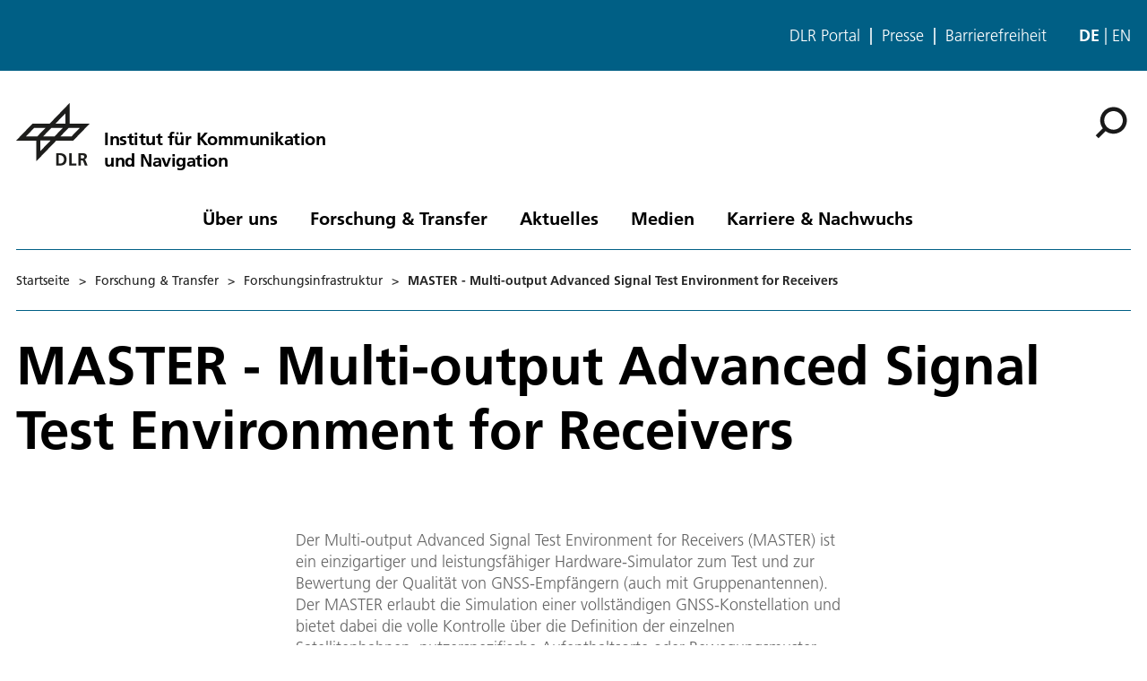

--- FILE ---
content_type: text/html; charset=utf-8
request_url: https://www.dlr.de/de/kn/forschung-transfer/forschungsinfrastruktur/master-multi-output-advanced-signal-test-environment-for-receivers-1
body_size: 59687
content:
<!doctype html>
              <html lang="de" data-reactroot=""><head><meta charSet="utf-8"/><title data-react-helmet="true">MASTER - Multi-output Advanced Signal Test Environment for Receivers</title><meta data-react-helmet="true" name="description" content="MASTER ist ein einzigartiger und leistungsfähiger Hardware-Simulator zum Test und zur Bewertung der Qualität von GNSS-Empfängern, der die Simulation einer vollständigen GNSS-Konstellation erlaubt."/><meta data-react-helmet="true" property="og:title" content="MASTER - Multi-output Advanced Signal Test Environment for Receivers"/><meta data-react-helmet="true" property="og:url" content="https://www.dlr.de/de/kn/forschung-transfer/forschungsinfrastruktur/master-multi-output-advanced-signal-test-environment-for-receivers-1"/><meta data-react-helmet="true" property="og:image" content="https://www.dlr.de/de/kn/medien/bilder/bilder-forschungsinfrastruktur/master/@@images/image-1000-625c0b588fca69b8be564fb4f40394aa.jpeg"/><meta data-react-helmet="true" property="og:image:width" content="1000"/><meta data-react-helmet="true" property="og:image:height" content="562"/><meta data-react-helmet="true" property="og:description" content="MASTER ist ein einzigartiger und leistungsfähiger Hardware-Simulator zum Test und zur Bewertung der Qualität von GNSS-Empfängern, der die Simulation einer vollständigen GNSS-Konstellation erlaubt."/><meta data-react-helmet="true" name="twitter:card" content="summary_large_image"/><meta data-react-helmet="true" property="twitter:url" content="https://www.dlr.de/de/kn/forschung-transfer/forschungsinfrastruktur/master-multi-output-advanced-signal-test-environment-for-receivers-1"/><meta data-react-helmet="true" property="twitter:title" content="MASTER - Multi-output Advanced Signal Test Environment for Receivers"/><meta data-react-helmet="true" property="twitter:description" content="MASTER ist ein einzigartiger und leistungsfähiger Hardware-Simulator zum Test und zur Bewertung der Qualität von GNSS-Empfängern, der die Simulation einer vollständigen GNSS-Konstellation erlaubt."/><meta data-react-helmet="true" property="twitter:domain" content="https://www.dlr.de"/><link data-react-helmet="true" rel="alternate" hrefLang="en" href="http://backend:8080/Plone/en/kn/research-transfer/research-infrastructure/master-multi-output-advanced-signal-test-environment-for-receivers"/><link data-react-helmet="true" rel="alternate" hrefLang="de" href="http://backend:8080/Plone/de/kn/forschung-transfer/forschungsinfrastruktur/master-multi-output-advanced-signal-test-environment-for-receivers-1"/><script>window.env = {"RAZZLE_INTERNAL_API_PATH":"http:\u002F\u002Fbackend:8080\u002FPlone","apiPath":"https:\u002F\u002Fwww.dlr.de","publicURL":"https:\u002F\u002Fwww.dlr.de","disableMatomo":false};</script><link rel="icon" href="/favicon.ico" sizes="any"/><link rel="preload" as="image" href="/static/media/Logo-de.697a8e1f.svg"/><link rel="icon" href="/icon.svg" type="image/svg+xml"/><link rel="apple-touch-icon" sizes="180x180" href="/apple-touch-icon.png"/><link rel="manifest" href="/site.webmanifest" crossorigin="use-credentials"/><link rel="me" href="https://social.bund.de/@DLR"/><meta name="viewport" content="width=device-width, initial-scale=1"/><link data-chunk="client" rel="preload" as="style" href="/static/css/client.f7d04185.chunk.css"/><link data-chunk="client" rel="preload" as="script" href="/static/js/runtime~client.d86043a1.js"/><link data-chunk="client" rel="preload" as="script" href="/static/js/client.6b6f51ba.chunk.js"/><link data-chunk="client" rel="stylesheet" href="/static/css/client.f7d04185.chunk.css"/></head><body class="view-viewview contenttype-plone-site siteroot is-anonymous public-ui view-viewview contenttype-research-infrastructure section-de section-kn section-forschung-transfer section-forschungsinfrastruktur section-master-multi-output-advanced-signal-test-environment-for-receivers-1 is-anonymous public-ui is-subsite theme--space_travel view-component" style="width:100vw"><div role="navigation" aria-label="Toolbar" id="toolbar"></div><div id="main"><div class="skiplinks-wrapper" role="complementary" aria-label="Skiplinks"><a class="skiplink" href="#view">Hauptinhalt überspringen</a><a class="skiplink" href="#navigation">Navigation überspringen</a><a class="skiplink" href="#footer">Footer überspringen</a></div><div class="top-header-wrapper" role="navigation" aria-label="Links"><div class="header-top mobile only tablet only"></div><div class="header-top mobile hidden tablet hidden"><ul class="links"><li><a title="DLR Portal" class="back-to-home" href="/de">DLR Portal</a></li><li><a class="presse-button" href="/de/aktuelles/presse">Presse</a></li><li><a class="accessibity-button" href="/de/service/barrierefreiheit">Barrierefreiheit</a></li></ul><div class="language-selector"><span class="selected">de</span><a aria-label="Change website language from German to English" class="" title="English" href="/en/kn/research-transfer/research-infrastructure/master-multi-output-advanced-signal-test-environment-for-receivers">en</a></div></div></div><div role="banner" class="ui basic segment header-wrapper"><style>:root {--custom-theme-color: #005F85;}</style><style>:root {--custom-theme-inverse-font-color: #FFF;}</style><div class="ui container"><div class="header"><div class="logo-nav-wrapper"><div class="logo"><a aria-label="Institut für Kommunikation und Navigation" href="/de/kn"><img decoding="sync" src="/static/media/LogoSimple.0621bfc3.svg" width="82" height="70" loading="eager" alt="DLR Logo" class="ui image"/><div class="logo-title"><div class="logo-textline-1">Institut für Kommunikation</div><div class="logo-textline-2">und Navigation</div></div></a></div><div class="grouped-utility-icons"><div class="mobile-nav mobile only tablet only"><div class="hamburger-wrapper"><button class="hamburger hamburger--collapse" aria-label="Menü öffnen" title="Menü öffnen" type="button"><span class="hamburger-box"><span class="hamburger-inner"></span></span></button></div></div><a class="search" title="Suche" href="/de/kn/@@search?allow_local=true"><button aria-label="Suche" class="ui basic icon button institut-search"><svg xmlns="http://www.w3.org/2000/svg" viewBox="0 0 38 38" style="height:36px;width:auto;fill:currentColor" class="icon"><g clip-path="url(#clip0_601_3)" fill="#000"><path fill-rule="evenodd" clip-rule="evenodd" d="M34.1385 16.2076C34.1385 9.40016 28.5999 3.86903 21.7998 3.86903C14.9922 3.86903 9.4612 9.40757 9.4612 16.2076C9.4612 23.0078 14.9922 28.5538 21.7998 28.5538C28.5999 28.5538 34.1385 23.0152 34.1385 16.2076ZM10.9615 25.6203C8.76704 23.0973 7.4383 19.8055 7.4383 16.2076C7.4383 8.28795 13.8801 1.85364 21.7924 1.85364C29.712 1.85364 36.1464 8.29542 36.1464 16.2076C36.1464 24.12 29.7046 30.5617 21.7924 30.5617C18.1945 30.5617 14.9027 29.233 12.3797 27.0386L4.19875 35.2195L2.78052 33.8013L10.9615 25.6203Z"/><path d="M10.9614 25.6204L12.0104 24.7079L12.8615 25.6864L11.9445 26.6034L10.9614 25.6204ZM12.3796 27.0386L11.3966 26.0555L12.3136 25.1385L13.2921 25.9896L12.3796 27.0386ZM4.19867 35.2195L5.18172 36.2026L4.19867 37.1856L3.21562 36.2026L4.19867 35.2195ZM2.78043 33.8013L1.79738 34.7844L0.814331 33.8013L1.79738 32.8182L2.78043 33.8013ZM32.7482 16.2077C32.7482 10.1685 27.8325 5.25932 21.7997 5.25932V2.47883C29.3671 2.47883 35.5286 8.63183 35.5286 16.2077H32.7482ZM21.7997 5.25932C15.7606 5.25932 10.8514 10.1749 10.8514 16.2077H8.07082C8.07082 8.64039 14.2238 2.47883 21.7997 2.47883V5.25932ZM10.8514 16.2077C10.8514 22.2416 15.7616 27.1636 21.7997 27.1636V29.9441C14.2227 29.9441 8.07082 23.7739 8.07082 16.2077H10.8514ZM21.7997 27.1636C27.8314 27.1636 32.7482 22.248 32.7482 16.2077H35.5286C35.5286 23.7826 29.3681 29.9441 21.7997 29.9441V27.1636ZM9.91248 26.5327C7.50693 23.7671 6.04798 20.1544 6.04798 16.2077H8.82846C8.82846 19.4568 10.0269 22.4276 12.0104 24.7079L9.91248 26.5327ZM6.04798 16.2077C6.04798 7.51971 13.1127 0.46344 21.7923 0.46344V3.24393C14.6474 3.24393 8.82846 9.05628 8.82846 16.2077H6.04798ZM21.7923 0.46344C30.4803 0.46344 37.5365 7.52812 37.5365 16.2077H34.756C34.756 9.06279 28.9437 3.24393 21.7923 3.24393V0.46344ZM37.5365 16.2077C37.5365 24.8878 30.4723 31.952 21.7923 31.952V29.1715C28.9367 29.1715 34.756 23.3521 34.756 16.2077H37.5365ZM21.7923 31.952C17.8456 31.952 14.2329 30.4932 11.4672 28.0875L13.2921 25.9896C15.5723 27.973 18.5432 29.1715 21.7923 29.1715V31.952ZM13.3627 28.0216L5.18172 36.2026L3.21562 34.2364L11.3966 26.0555L13.3627 28.0216ZM3.21562 36.2026L1.79738 34.7844L3.76348 32.8182L5.18172 34.2364L3.21562 36.2026ZM1.79738 32.8182L9.97837 24.6373L11.9445 26.6034L3.76348 34.7844L1.79738 32.8182Z"/></g><defs><clipPath id="clip0_601_3"><path fill="#fff" d="M0 0H38V38H0z"/></clipPath></defs></svg></button></a></div></div><nav id="navigation" aria-label="navigation" class="navigation"><div class="ui pointing secondary stackable computer large screen widescreen only menu"><ul class="desktop-menu"><li><button class="item">Über uns</button><div class="submenu-wrapper"><div class="submenu"><div role="presentation" class="close"><svg xmlns="http://www.w3.org/2000/svg" viewBox="0 0 36 36" style="height:48px;width:auto;fill:currentColor" class="icon"><path fill-rule="evenodd" d="M27.899 9.515L26.485 8.101 18 16.586 9.514 8.101 8.1 9.515 16.586 18 8.1 26.486 9.514 27.9 18 19.414 26.485 27.9 27.899 26.486 19.414 18z"/></svg></div><div class="submenu-inner"><a class="submenu-header" href="/de/kn/ueber-uns"><h2>Über uns</h2></a><ul><div class="subitem-wrapper"><li><a class="" href="/de/kn/ueber-uns/das-institut"><span class="left-arrow">▾</span><span>Das Institut</span></a></li><div class="sub-submenu"><ul><div class="subsubitem-wrapper"><li><a class="" href="/de/kn/ueber-uns/das-institut/ueber-uns"><span class="left-arrow">▾</span><span>Das Institut für Kommunikation und Navigation</span></a></li></div><div class="subsubitem-wrapper"><li><a class="" href="/de/kn/ueber-uns/das-institut/institutsleitung"><span class="left-arrow">▾</span><span>Institutsleitung</span></a></li></div><div class="subsubitem-wrapper"><li><a class="" href="/de/kn/ueber-uns/das-institut/gremien-zur-mitwirkung"><span class="left-arrow">▾</span><span>Gremien zur Mitwirkung</span></a></li></div><div class="subsubitem-wrapper"><li><a class="" href="/de/kn/ueber-uns/das-institut/auszeichnungen"><span class="left-arrow">▾</span><span>Auszeichnungen &amp; Rekorde</span></a></li></div><div class="subsubitem-wrapper"><li><a class="" href="/de/kn/ueber-uns/das-institut/geschichte"><span class="left-arrow">▾</span><span>Geschichte des Instituts</span></a></li></div></ul></div></div><div class="subitem-wrapper"><li><a class="" href="/de/kn/ueber-uns/abteilungen"><span class="left-arrow">▾</span><span>Abteilungen</span></a></li><div class="sub-submenu"><ul><div class="subsubitem-wrapper"><li><a class="" href="/de/kn/ueber-uns/abteilungen/satellitennetze"><span class="left-arrow">▾</span><span>Satellitennetze</span></a></li></div><div class="subsubitem-wrapper"><li><a class="" href="/de/kn/ueber-uns/abteilungen/optische-satellitenlinks"><span class="left-arrow">▾</span><span>Optische Satellitenlinks</span></a></li></div><div class="subsubitem-wrapper"><li><a class="" href="/de/kn/ueber-uns/abteilungen/nachrichtensysteme"><span class="left-arrow">▾</span><span>Nachrichtensysteme</span></a></li></div><div class="subsubitem-wrapper"><li><a class="" href="/de/kn/ueber-uns/abteilungen/navigation"><span class="left-arrow">▾</span><span>Navigation</span></a></li></div><div class="subsubitem-wrapper"><li><a class="" href="/de/kn/ueber-uns/abteilungen/nautische-systeme"><span class="left-arrow">▾</span><span>Nautische Systeme</span></a></li></div><div class="subsubitem-wrapper"><li><a class="" href="/de/kn/ueber-uns/abteilungen/institutsprojektmanagement-und-administration"><span class="left-arrow">▾</span><span>Institutsprojektmanagement und -administration</span></a></li></div></ul></div></div><div class="subitem-wrapper"><li><a class="" href="/de/kn/ueber-uns/standorte-anreise"><span class="left-arrow">▾</span><span>Standorte &amp; Anreise</span></a></li><div class="sub-submenu"><ul><div class="subsubitem-wrapper"><li><a class="" href="/de/kn/ueber-uns/standorte-anreise/oberpfaffenhofen"><span class="left-arrow">▾</span><span>Oberpfaffenhofen</span></a></li></div><div class="subsubitem-wrapper"><li><a class="" href="/de/kn/ueber-uns/standorte-anreise/neustrelitz"><span class="left-arrow">▾</span><span>Neustrelitz</span></a></li></div><div class="subsubitem-wrapper"><li><a class="" href="/de/kn/ueber-uns/standorte-anreise/aachen-merzbrueck"><span class="left-arrow">▾</span><span>Aachen-Merzbrück</span></a></li></div></ul></div></div></ul></div></div></div></li><li><button class="item">Forschung &amp; Transfer</button><div class="submenu-wrapper"><div class="submenu"><div role="presentation" class="close"><svg xmlns="http://www.w3.org/2000/svg" viewBox="0 0 36 36" style="height:48px;width:auto;fill:currentColor" class="icon"><path fill-rule="evenodd" d="M27.899 9.515L26.485 8.101 18 16.586 9.514 8.101 8.1 9.515 16.586 18 8.1 26.486 9.514 27.9 18 19.414 26.485 27.9 27.899 26.486 19.414 18z"/></svg></div><div class="submenu-inner"><a aria-current="page" class="submenu-header active" href="/de/kn/forschung-transfer"><h2>Forschung &amp; Transfer</h2></a><ul><div class="subitem-wrapper"><li><a class="" href="/de/kn/forschung-transfer/expertise"><span class="left-arrow">▾</span><span>Missionen</span></a></li><div class="sub-submenu"><ul><div class="subsubitem-wrapper"><li><a class="" href="/de/kn/forschung-transfer/expertise/global-connectivity-for-people-and-machines-1"><span class="left-arrow">▾</span><span>Global Connectivity</span></a></li></div><div class="subsubitem-wrapper"><li><a class="" href="/de/kn/forschung-transfer/expertise/global-positioning-for-future-applications"><span class="left-arrow">▾</span><span>Global Positioning for Future Applications</span></a></li></div><div class="subsubitem-wrapper"><li><a class="" href="/de/kn/forschung-transfer/expertise/autonomy-and-cooperation-for-transportation-and-exploration"><span class="left-arrow">▾</span><span>Autonomy and Cooperation</span></a></li></div><div class="subsubitem-wrapper"><li><a class="" href="/de/kn/forschung-transfer/expertise/cyber-security-for-radio-systems-1"><span class="left-arrow">▾</span><span>Cybersecurity</span></a></li></div></ul></div></div><div class="subitem-wrapper"><li><a class="" href="/de/kn/forschung-transfer/projekte"><span class="left-arrow">▾</span><span>Themen</span></a></li><div class="sub-submenu"><ul><div class="subsubitem-wrapper"><li><a class="" href="/de/kn/forschung-transfer/projekte/osiris-programm"><span class="left-arrow">▾</span><span>OSIRIS - Optische Kommunikation im Weltraum</span></a></li></div><div class="subsubitem-wrapper"><li><a class="" href="/de/kn/forschung-transfer/projekte/qkd-quantentechnologien"><span class="left-arrow">▾</span><span>QKD - Quantentechnologie für sichere Kommunikation</span></a></li></div><div class="subsubitem-wrapper"><li><a class="" href="/de/kn/forschung-transfer/projekte/satellitennavigation-der-3-generation"><span class="left-arrow">▾</span><span>Satellitennavigation der 3. Generation</span></a></li></div><div class="subsubitem-wrapper"><li><a class="" href="/de/kn/forschung-transfer/projekte/die-luftfahrt-von-morgen-mitgestalten"><span class="left-arrow">▾</span><span>Standards für die Luftfahrt</span></a></li></div><div class="subsubitem-wrapper"><li><a class="" href="/de/kn/forschung-transfer/projekte/maritime-sicherheit-und-navigation"><span class="left-arrow">▾</span><span>Maritime Sicherheit und Navigation</span></a></li></div><div class="subsubitem-wrapper"><li><a class="" href="/de/kn/forschung-transfer/projekte/next-generation-train"><span class="left-arrow">▾</span><span>Next Generation Train</span></a></li></div></ul></div></div><div class="subitem-wrapper"><li><a aria-current="page" class="active" href="/de/kn/forschung-transfer/forschungsinfrastruktur"><span class="left-arrow">▾</span><span>Forschungsinfrastruktur</span></a></li><div class="sub-submenu"><ul><div class="subsubitem-wrapper"><li><a class="" href="/de/kn/forschung-transfer/forschungsinfrastruktur/optische-bodenstation-oberpfaffenhofen-ogsop"><span class="left-arrow">▾</span><span>Optische Bodenstation OGSOP</span></a></li></div><div class="subsubitem-wrapper"><li><a class="" href="/de/kn/forschung-transfer/forschungsinfrastruktur/transportable-optische-bodenstation-togs-1"><span class="left-arrow">▾</span><span>Transportable optische Bodenstation TOGS</span></a></li></div><div class="subsubitem-wrapper"><li><a class="" href="/de/kn/forschung-transfer/forschungsinfrastruktur/satcom-simulator-1"><span class="left-arrow">▾</span><span>SatCom-Simulator</span></a></li></div><div class="subsubitem-wrapper"><li><a class="" href="/de/kn/forschung-transfer/forschungsinfrastruktur/antennenmesskammer-starlab-1"><span class="left-arrow">▾</span><span>Antennenmesskammer Starlab</span></a></li></div><div class="subsubitem-wrapper"><li><a class="" href="/de/kn/forschung-transfer/forschungsinfrastruktur/antennenmessanlage-ama-1"><span class="left-arrow">▾</span><span>Antennenmessanlage AMA</span></a></li></div><div class="subsubitem-wrapper"><li><a class="" href="/de/kn/forschung-transfer/forschungsinfrastruktur/uhrenlabore-1"><span class="left-arrow">▾</span><span>Uhrenlabore</span></a></li></div><div class="subsubitem-wrapper"><li><a class="" href="/de/kn/forschung-transfer/forschungsinfrastruktur/tasc"><span class="left-arrow">▾</span><span>TASC - Threat Analysis and Simulation Center</span></a></li></div><div class="subsubitem-wrapper"><li><a class="" href="/de/kn/forschung-transfer/forschungsinfrastruktur/gnss-verifikations-und-analyseeinrichtung-1"><span class="left-arrow">▾</span><span>GNSS Verifikations- und Analyseeinrichtung</span></a></li></div><div class="subsubitem-wrapper"><li><a class="" href="/de/kn/forschung-transfer/forschungsinfrastruktur/evnet-experimentation-and-verification-network"><span class="left-arrow">▾</span><span>EVNet - Experimentation and Verification Network</span></a></li></div><div class="subsubitem-wrapper"><li><a aria-current="page" class="current active" href="/de/kn/forschung-transfer/forschungsinfrastruktur/master-multi-output-advanced-signal-test-environment-for-receivers-1"><span class="left-arrow">▾</span><span>MASTER - Multi-output Advanced Signal Test Environment for Receivers</span></a></li></div><div class="subsubitem-wrapper"><li><a class="" href="/de/kn/forschung-transfer/forschungsinfrastruktur/forschungshafen-rostock-1"><span class="left-arrow">▾</span><span>Forschungshafen Rostock</span></a></li></div><div class="subsubitem-wrapper"><li><a class="" href="/de/kn/forschung-transfer/forschungsinfrastruktur/jamming-testbed-1"><span class="left-arrow">▾</span><span>Jamming-Testbed</span></a></li></div><div class="subsubitem-wrapper"><li><a class="" href="/de/kn/forschung-transfer/forschungsinfrastruktur/holodeck-1"><span class="left-arrow">▾</span><span>Holodeck</span></a></li></div><div class="subsubitem-wrapper"><li><a class="" href="/de/kn/forschung-transfer/forschungsinfrastruktur/fahrzeuge-flugzeuge-und-schiffe-1"><span class="left-arrow">▾</span><span>Fahrzeuge, Flugzeuge und Schiffe</span></a></li></div></ul></div></div><div class="subitem-wrapper"><li><a class="" href="/de/kn/forschung-transfer/ausgruendungen-start-ups"><span class="left-arrow">▾</span><span>Ausgründungen / Start-ups</span></a></li><div class="sub-submenu"><ul><div class="subsubitem-wrapper"><li><a class="" href="/de/kn/forschung-transfer/ausgruendungen-start-ups/mynaric-vialight"><span class="left-arrow">▾</span><span>Mynaric AG</span></a></li></div><div class="subsubitem-wrapper"><li><a class="" href="/de/kn/forschung-transfer/ausgruendungen-start-ups/intelligence-on-wheels"><span class="left-arrow">▾</span><span>Intelligence on Wheels</span></a></li></div><div class="subsubitem-wrapper"><li><a class="" href="/de/kn/forschung-transfer/ausgruendungen-start-ups/triagnosys"><span class="left-arrow">▾</span><span>TriaGnoSys</span></a></li></div></ul></div></div></ul></div></div></div></li><li><button class="item">Aktuelles</button><div class="submenu-wrapper"><div class="submenu"><div role="presentation" class="close"><svg xmlns="http://www.w3.org/2000/svg" viewBox="0 0 36 36" style="height:48px;width:auto;fill:currentColor" class="icon"><path fill-rule="evenodd" d="M27.899 9.515L26.485 8.101 18 16.586 9.514 8.101 8.1 9.515 16.586 18 8.1 26.486 9.514 27.9 18 19.414 26.485 27.9 27.899 26.486 19.414 18z"/></svg></div><div class="submenu-inner"><a class="submenu-header" href="/de/kn/aktuelles"><h2>Aktuelles</h2></a><ul><div class="subitem-wrapper"><li><a class="" href="/de/kn/aktuelles/nachrichten"><span class="left-arrow">▾</span><span>Nachrichten</span></a></li><div class="sub-submenu"><ul></ul></div></div><div class="subitem-wrapper"><li><a class="" href="/de/kn/aktuelles/veranstaltungen"><span class="left-arrow">▾</span><span>Veranstaltungen</span></a></li><div class="sub-submenu"><ul></ul></div></div></ul></div></div></div></li><li><button class="item">Medien</button><div class="submenu-wrapper"><div class="submenu"><div role="presentation" class="close"><svg xmlns="http://www.w3.org/2000/svg" viewBox="0 0 36 36" style="height:48px;width:auto;fill:currentColor" class="icon"><path fill-rule="evenodd" d="M27.899 9.515L26.485 8.101 18 16.586 9.514 8.101 8.1 9.515 16.586 18 8.1 26.486 9.514 27.9 18 19.414 26.485 27.9 27.899 26.486 19.414 18z"/></svg></div><div class="submenu-inner"><a class="submenu-header" href="/de/kn/medien"><h2>Medien</h2></a><ul><div class="subitem-wrapper"><li><a class="" href="/de/kn/medien/wissenschaftliche-publikationen"><span class="left-arrow">▾</span><span>Wissenschaftliche Publikationen</span></a></li><div class="sub-submenu"><ul></ul></div></div><div class="subitem-wrapper"><li><a class="" href="/de/kn/medien/weitere-publikationen"><span class="left-arrow">▾</span><span>Weitere Publikationen</span></a></li><div class="sub-submenu"><ul></ul></div></div><div class="subitem-wrapper"><li><a class="" href="/de/kn/medien/bilder"><span class="left-arrow">▾</span><span>Bilder</span></a></li><div class="sub-submenu"><ul></ul></div></div><div class="subitem-wrapper"><li><a class="" href="/de/kn/medien/videos"><span class="left-arrow">▾</span><span>Videos</span></a></li><div class="sub-submenu"><ul></ul></div></div><div class="subitem-wrapper"><li><a class="" href="/de/kn/medien/downloads"><span class="left-arrow">▾</span><span>Downloads</span></a></li><div class="sub-submenu"><ul></ul></div></div></ul></div></div></div></li><li><button class="item">Karriere &amp; Nachwuchs</button><div class="submenu-wrapper"><div class="submenu"><div role="presentation" class="close"><svg xmlns="http://www.w3.org/2000/svg" viewBox="0 0 36 36" style="height:48px;width:auto;fill:currentColor" class="icon"><path fill-rule="evenodd" d="M27.899 9.515L26.485 8.101 18 16.586 9.514 8.101 8.1 9.515 16.586 18 8.1 26.486 9.514 27.9 18 19.414 26.485 27.9 27.899 26.486 19.414 18z"/></svg></div><div class="submenu-inner"><a class="submenu-header" href="/de/kn/karriere-nachwuchs"><h2>Karriere &amp; Nachwuchs</h2></a><ul><div class="subitem-wrapper"><li><a class="" href="/de/kn/karriere-nachwuchs/stellenangebote-im-institut"><span class="left-arrow">▾</span><span>Stellenangebote im Institut</span></a></li><div class="sub-submenu"><ul></ul></div></div><div class="subitem-wrapper"><li><a class="" href="/de/kn/karriere-nachwuchs/informationen-fuer-studierende"><span class="left-arrow">▾</span><span>Informationen für Studierende</span></a></li><div class="sub-submenu"><ul></ul></div></div><div class="subitem-wrapper"><li><a class="" href="/de/kn/karriere-nachwuchs/dlr-als-arbeitgeber"><span class="left-arrow">▾</span><span>DLR als Arbeitgeber</span></a></li><div class="sub-submenu"><ul></ul></div></div></ul></div></div></div></li></ul></div></nav></div></div></div><div role="navigation" aria-label="Brotkrumen" class="ui secondary vertical segment breadcrumbs"> <div class="ui container"><div class="ui breadcrumb mobile-breadcrumb"><a class="section" title="Startseite" href="/de/kn"><svg xmlns="http://www.w3.org/2000/svg" viewBox="0 0 36 36" style="height:18px;width:auto;fill:currentColor" class="icon"><g fill-rule="evenodd"><path d="M18 4.826L4.476 13.148 5.524 14.851 18 7.174 30.476 14.851 31.524 13.148zM25 27L21 27 21 19 15 19 15 27 11 27 11 15 9 15 9 29 17 29 17 21 19 21 19 29 27 29 27 15 25 15z"/></g></svg></a><div class="divider">&gt;</div><div role="listbox" aria-expanded="false" class="ui top left pointing dropdown" tabindex="0"><div> <svg xmlns="http://www.w3.org/2000/svg" viewBox="0 0 32 32" style="height:20px;width:auto;fill:currentColor;padding-top:3px" class="icon"><path d="M20.5 16C20.5 18.4875 18.4875 20.5 16 20.5C13.5125 20.5 11.5 18.4875 11.5 16C11.5 13.5125 13.5125 11.5 16 11.5C18.4875 11.5 20.5 13.5125 20.5 16ZM27 11.5C24.5125 11.5 22.5 13.5125 22.5 16C22.5 18.4875 24.5125 20.5 27 20.5C29.4875 20.5 31.5 18.4875 31.5 16C31.5 13.5125 29.4875 11.5 27 11.5ZM5 11.5C2.5125 11.5 0.5 13.5125 0.5 16C0.5 18.4875 2.5125 20.5 5 20.5C7.4875 20.5 9.5 18.4875 9.5 16C9.5 13.5125 7.4875 11.5 5 11.5Z"/></svg></div><div class="menu transition"><div role="option" class="item"><a class="section dropdown" href="/de/kn/forschung-transfer"><span> <!-- -->Forschung &amp; Transfer</span><div class="divider">&gt;</div></a></div></div></div><div class="divider">&gt;</div><a class="section" href="/de/kn/forschung-transfer/forschungsinfrastruktur">Forschungsinfrastruktur</a><div class="divider">&gt;</div><div class="active section">MASTER - Multi-output Advanced Signal Test Environment for Receivers</div></div><div class="ui breadcrumb desktop-breadcrumb"><a class="section" title="Startseite" href="/de/kn">Startseite</a><div class="simple-breadcrumb"><div class="divider">&gt;</div><a class="section" href="/de/kn/forschung-transfer">Forschung &amp; Transfer</a><div class="divider">&gt;</div><a class="section" href="/de/kn/forschung-transfer/forschungsinfrastruktur">Forschungsinfrastruktur</a><div class="divider">&gt;</div><div class="active section">MASTER - Multi-output Advanced Signal Test Environment for Receivers</div></div></div></div></div><div class="ui basic segment content-area"><main><div id="view"><div id="page-document" class="ui container"><h1 class="documentFirstHeading">MASTER - Multi-output Advanced Signal Test Environment for Receivers</h1><div class="slate next--is--same--backgroundColor previous--is--same--backgroundColor next--is--same--block-type is--first--of--block-type next--is--slate previous--is--title"><p>Der Multi-output Advanced Signal Test Environment for Receivers (MASTER) ist ein einzigartiger und leistungsfähiger Hardware-Simulator zum Test und zur Bewertung der Qualität von GNSS-Empfängern (auch mit Gruppenantennen). Der MASTER erlaubt die Simulation einer vollständigen GNSS-Konstellation und bietet dabei die volle Kontrolle über die Definition der einzelnen Satellitenbahnen, nutzerspezifische Aufenthaltsorte oder Bewegungsmuster, Datum und Uhrzeit sowie Positionsfehler in der Umlaufbahn, Zeitfehler, ionosphärische und troposphärische Einflüsse, Mehrwegeausbreitung und Interferenz. Jedes so definierte Szenario kann beliebig oft mit den exakt gleichen Parametern wiederholt werden.</p></div><div class="slate next--is--same--backgroundColor previous--is--same--backgroundColor previous--is--same--block-type next--is--same--block-type next--is--slate"><p>Das MASTER-System besteht aus zwei modifizierten Spirent GSS7790 Hardware-Simulatoren, die die GPS- und Galileo-Konstellationen gleichzeitig simulieren können. Das System generiert dabei alle GPS- (L1, L2, L5) und Galileo- (E1, E5, E6) Satellitensignale, die sowohl auf der Trägerfrequenz als auch auf einer Zwischenfrequenz oder im Basisband für jeden Satelliten einzeln zugänglich sind. Der Nutzer kann einzelne Signalkomponenten wie Daten- oder Pilotkanal, Navigationsnachrichten oder zufälliges Rauschen auswählen. Zudem kann über einen externen Signalgenerator Interferenz generiert und den Satellitensignalen überlagert werden.</p></div><div class="slate next--is--same--backgroundColor previous--is--same--backgroundColor previous--is--same--block-type next--is--same--block-type next--is--slate"><p>Typische Anwendungen von MASTER sind der Test von Galileo- und GPS-Empfängern in einer quasi-realistischen Umgebung unter kontrollierten und wiederholbaren Bedingungen, weitreichende Tests spezifischer Verfahren zur Unterdrückung von Fehlern durch Mehrwegeausbreitung und Interferenz, der Test von Antennenarrays mit digitaler Strahlformung sowie zur Bestimmung von Ausrichtung und Lage sowie der Test von bodengestützten Ergänzungssystemen und die Kalibrierung von Zeitempfängern.</p></div><div class="slate next--is--same--backgroundColor previous--is--same--backgroundColor previous--is--same--block-type is--last--of--block-type next--is--image"><p>Die Zugänglichkeit der digitalen Basisbandsignale ist ein einzigartiges Merkmal von MASTER, das es in dieser Form in herkömmlichen Simulatoren nicht gibt. Dies ermöglicht es, auch Multiantennen-Empfänger zu simulieren.</p></div><div class="block image align wide next--is--same--backgroundColor previous--is--same--backgroundColor is--first--of--block-type is--last--of--block-type next--is--slate large"><div class="block-container"><figure class="figure wide large"><div style="position:relative"><div style="position:absolute;visibility:hidden"><img loading="lazy" src="/de/kn/medien/bilder/bilder-forschungsinfrastruktur/master/@@images/image-1000-625c0b588fca69b8be564fb4f40394aa.jpeg" alt="" sizes="(max-width: 769px) 100vw, 1440px" srcSet="/de/kn/medien/bilder/bilder-forschungsinfrastruktur/master/@@images/image-400-889ae40adb677eaa86fb0c6819a4e171.jpeg 400w,/de/kn/medien/bilder/bilder-forschungsinfrastruktur/master/@@images/image-600-e19a73449224671fd273a98e2a5fd724.jpeg 600w,/de/kn/medien/bilder/bilder-forschungsinfrastruktur/master/@@images/image-1000-625c0b588fca69b8be564fb4f40394aa.jpeg 1000w,/de/kn/medien/bilder/bilder-forschungsinfrastruktur/master/@@images/image-1440-0c1af2f4b20ccac366b20ade4edf2c2e.jpeg 1440w"/></div></div><img src="[data-uri]" alt="" class="blurhash" data="{&quot;hash&quot;:&quot;LGED;;D+DiaL~oM_Nfx[nmQ,oxI9&quot;,&quot;punch&quot;:1,&quot;ratio&quot;:1.77777778,&quot;width&quot;:32,&quot;height&quot;:18,&quot;canvasStyle&quot;:{&quot;width&quot;:&quot;100%&quot;,&quot;height&quot;:&quot;auto&quot;}}"/><figcaption><div class="title">Master</div><div class="credits"><div>Credit: <div><p>Markus Steur für DLR</p></div></div><a href="/de/kn/medien/bilder/bilder-forschungsinfrastruktur/master/@@images/image-1440-0c1af2f4b20ccac366b20ade4edf2c2e.jpeg" class="download-image" tabindex="-1" download="Master">Download</a><a target="_blank" class="show-image" tabindex="-1" href="/de/kn/medien/bilder/bilder-forschungsinfrastruktur/master/@@images/image-1440-0c1af2f4b20ccac366b20ade4edf2c2e.jpeg">Download</a></div></figcaption></figure></div></div><div class="slate next--is--same--backgroundColor previous--is--same--backgroundColor is--first--of--block-type is--last--of--block-type"><p></p></div></div></div></main></div><footer id="footer"><div class="doormat"><div class="portal-footer"><div class="ui container"><div class="icon-wrapper top logo detached"><img src="/static/media/LogoSimple.0621bfc3.svg" alt="DLR logo" width="82" height="70"/><div class="logo-title"><div class="logo-textline-1">Institut für Kommunikation</div><div class="logo-textline-2">und Navigation</div></div></div><div class="ui stackable three column grid"><div class="column left"><div class="icon-wrapper top logo "><img src="/static/media/LogoSimple.0621bfc3.svg" alt="DLR Logo" width="82" height="70"/><div class="logo-title"><div class="logo-textline-1">Institut für Kommunikation</div><div class="logo-textline-2">und Navigation</div></div></div><div class="text"><p style="white-space:pre-line">Münchener Str. 20
82234 Weßling</p></div></div><div class="column center"><h2>Kontakt</h2><div class="details"><ul><li><a aria-label="Contact" href="/de/kn/kontakt-formular">Kontaktformular</a></li></ul></div></div><div class="column right"><h2>Über die Website</h2><div class="details"><ul><li><a aria-label="Accessibility" href="/de/service/barrierefreiheit">Barrierefreiheit</a></li><li><a aria-label="Privacy Policy" href="/de/service/datenschutz">Datenschutzerklärung</a></li><li><a aria-label="Privacy Settings" href="/de/service/datenschutz-einstellungen">Datenschutz-Einstellungen (Cookies)</a></li><li><a aria-label="Imprint &amp; terms of use" href="/de/service/impressum">Impressum &amp; Nutzungsbedingungen</a></li></ul></div></div></div></div></div></div><div class="footer-bottom"><div class="ui vertical segment"><div class="ui container"><div class="ui stackable three column grid"><div class="column left">Besuchen Sie uns hier:<div class="rrss-links"><a aria-label="DLR linkedin" href="https://www.linkedin.com/company/dlr-institut-f%C3%BCr-kommunikation-und-navigation"><svg xmlns="http://www.w3.org/2000/svg" viewBox="0 0 30 30" style="height:30px;width:auto;fill:currentColor;background:#0288D1" class="icon"><title>Besuchen Sie uns auf Linkedin</title><path fill="#007BB5" d="M0 0H30V30H0z"/><path d="M10.625 10.625H7.125V22.875H10.625V10.625zM18.9375 10.625C16.4963 10.625 16.0763 11.5 15.875 12.375V10.625H12.375V22.875H15.875V15.875C15.8469 15.6384 15.8728 15.3985 15.9508 15.1734 16.0288 14.9483 16.1568 14.7438 16.3253 14.5753 16.4938 14.4068 16.6983 14.2788 16.9234 14.2008 17.1485 14.1228 17.3884 14.0969 17.625 14.125 17.8616 14.0969 18.1015 14.1228 18.3266 14.2008 18.5517 14.2788 18.7562 14.4068 18.9247 14.5753 19.0932 14.7438 19.2212 14.9483 19.2992 15.1734 19.3772 15.3985 19.4031 15.6384 19.375 15.875V22.875H22.875V16.75C22.875 13.25 22.42 10.625 18.9375 10.625zM8.875 9.75C9.8415 9.75 10.625 8.9665 10.625 8 10.625 7.0335 9.8415 6.25 8.875 6.25 7.9085 6.25 7.125 7.0335 7.125 8 7.125 8.9665 7.9085 9.75 8.875 9.75z" fill="#fff"/></svg></a><a aria-label="DLR YouTube" href="https://www.youtube.com/channel/UCvxtBLvG3SApeJbF-CJ-eXg"><svg xmlns="http://www.w3.org/2000/svg" viewBox="0 0 30 30" style="height:30px;width:auto;fill:currentColor" class="icon"><title>Besuchen Sie uns auf YouTube</title><path fill="#AC2217" d="M0 0H30V30H0z"/><path d="M15.2008 8H15.3135C16.355 8.0038 21.6321 8.04181 23.055 8.42445C23.4851 8.54123 23.8771 8.76885 24.1917 9.08458C24.5063 9.4003 24.7326 9.79306 24.8478 10.2236C24.9758 10.7051 25.0657 11.3424 25.1266 12L25.1392 12.1317L25.1671 12.4612L25.1772 12.5929C25.2596 13.751 25.2697 14.8356 25.271 15.0725V15.1675C25.2697 15.4133 25.2583 16.5714 25.1671 17.7776L25.157 17.9106L25.1456 18.0424C25.0822 18.7671 24.9885 19.4868 24.8478 20.0164C24.7329 20.4471 24.5068 20.8401 24.1921 21.1558C23.8775 21.4716 23.4853 21.6991 23.055 21.8155C21.5852 22.2109 15.999 22.2387 15.2248 22.24H15.0449C14.6534 22.24 13.0342 22.2324 11.3364 22.1741L11.121 22.1665L11.0107 22.1614L10.7941 22.1526L10.5774 22.1437C9.17102 22.0816 7.83178 21.9815 7.21475 21.8143C6.78458 21.698 6.39253 21.4706 6.07788 21.1551C5.76323 20.8396 5.53702 20.4469 5.42192 20.0164C5.28128 19.488 5.18752 18.7671 5.12417 18.0424L5.11403 17.9093L5.1039 17.7776C5.04137 16.919 5.00672 16.0587 5 15.1979L5 15.0421C5.00253 14.7697 5.01267 13.8283 5.08109 12.7893L5.08996 12.6588L5.09376 12.5929L5.1039 12.4612L5.13177 12.1317L5.14444 12C5.20526 11.3424 5.29521 10.7038 5.42318 10.2236C5.53809 9.79289 5.76422 9.39994 6.07888 9.08416C6.39355 8.76839 6.78569 8.54088 7.21601 8.42445C7.83305 8.25974 9.17229 8.15838 10.5787 8.09503L10.7941 8.08616L11.012 8.07856L11.121 8.07475L11.3376 8.06589C12.5434 8.02708 13.7498 8.00554 14.9562 8.00127H15.2008V8ZM13.1089 12.0671V18.1716L18.3759 15.1206L13.1089 12.0671Z" fill="#fff"/></svg></a></div></div><div class="four wide computer three wide tablet column spacer"></div><div class="column"><a href="https://www.bmftr.bund.de/DE/Home/home_node.html" aria-label="Bundesministerium für Forschung, Technologie und Raumfahrt" target="_blank" rel="noreferrer noopener"><img src="/static/media/bmftr_logo_de.f379bb5e.svg" class="fundinglogo" loading="lazy" decoding="async" alt="Supported by: Bundesministerium für Forschung, Technologie und Raumfahrt" width="225" height="150"/></a></div></div></div></div></div></footer><div class="Toastify"></div></div><div id="sidebar"></div><script>/** BLURHASH FAST LOADING **/!function(r){var o={};function n(t){var e;return(o[t]||(e=o[t]={i:t,l:!1,exports:{}},r[t].call(e.exports,e,e.exports,n),e.l=!0,e)).exports}n.m=r,n.c=o,n.d=function(t,e,r){n.o(t,e)||Object.defineProperty(t,e,{enumerable:!0,get:r})},n.r=function(t){"undefined"!=typeof Symbol&&Symbol.toStringTag&&Object.defineProperty(t,Symbol.toStringTag,{value:"Module"}),Object.defineProperty(t,"__esModule",{value:!0})},n.t=function(e,t){if(1&t&&(e=n(e)),8&t)return e;if(4&t&&"object"==typeof e&&e&&e.__esModule)return e;var r=Object.create(null);if(n.r(r),Object.defineProperty(r,"default",{enumerable:!0,value:e}),2&t&&"string"!=typeof e)for(var o in e)n.d(r,o,function(t){return e[t]}.bind(null,o));return r},n.n=function(t){var e=t&&t.__esModule?function(){return t.default}:function(){return t};return n.d(e,"a",e),e},n.o=function(t,e){return Object.prototype.hasOwnProperty.call(t,e)},n.p="",n(n.s=0)}([function(t,e,r){"use strict";r.r(e);const n="0123456789ABCDEFGHIJKLMNOPQRSTUVWXYZabcdefghijklmnopqrstuvwxyz#$%*+,-.:;=?@[]^_{|}~",P=(t,e,r)=>{let o=0;for(;e<r;)o=(o*=83)+n.indexOf(t[e++]);return o},o=Math.pow,_=Math.PI,a=2*_,i=3294.6,u=269.025,C=t=>10.31475<t?o(t/u+.052132,2.4):t/i,F=t=>~~(1227e-8<t?u*o(t,.416666)-13.025:t*i+1),A=t=>(t<0?-1:1)*t*t,I=t=>{for(t+=_/2;t>_;)t-=a;var e=1.27323954*t-.405284735*A(t);return.225*(A(e)-e)+e};document.querySelectorAll("img.blurhash").forEach(t=>{var e=t.getAttribute("data"),{width:e,height:r,hash:o,canvasStyle:n,imgWidth:a,ratio:i}=JSON.parse(e),u=t.previousSibling.firstChild.firstChild;const{aspectRatio:l,objectFit:c}=getComputedStyle(u),s=document.createElement("canvas");t.replaceWith(s);for(const p in n)s.style[p]=n[p];s.style.width=parseFloat(a)+"px",s.height=r,s.width=e,!l||l.startsWith("auto")||s.style.aspectRatio?a&&(s.style.height=parseFloat(a)/i+"px"):(s.style.aspectRatio=l,s.style.objectFit=c,s.style.height="auto");u=function(t,e,r,o){var n=P(t,0,1),a=n%9+1,i=1+~~(n/9),u=a*i,l=(P(t,1,2)+1)/13446*(1|o);const c=new Float64Array(3*u);var s=P(t,2,6);c[0]=C(s>>16),c[1]=C(s>>8&255),c[2]=C(255&s);let f=0,d=0,p=0,h=0,y=0,b=0,g=0,v,m,S,j,O,x;for(f=1;f<u;f++)s=P(t,4+2*f,6+2*f),c[3*f]=A(~~(s/361)-9)*l,c[3*f+1]=A(~~(s/19)%19-9)*l,c[3*f+2]=A(s%19-9)*l;var w=4*e;const M=new Uint8ClampedArray(w*r);for(h=0;h<r;h++)for(O=_*h/r,p=0;p<e;p++){for(y=0,b=0,g=0,x=_*p/e,d=0;d<i;d++)for(m=I(O*d),f=0;f<a;f++)v=I(x*f)*m,S=3*(f+d*a),y+=c[S]*v,b+=c[1+S]*v,g+=c[2+S]*v;j=4*p+h*w,M[j]=F(y),M[1+j]=F(b),M[2+j]=F(g),M[3+j]=255}return M}(o,e,r);const f=s.getContext("2d"),d=f.createImageData(e,r);d.data.set(u),f.putImageData(d,0,0)})}]);</script><script charSet="UTF-8">window.__data={"router":{"location":{"pathname":"\u002Fde\u002Fkn\u002Fforschung-transfer\u002Fforschungsinfrastruktur\u002Fmaster-multi-output-advanced-signal-test-environment-for-receivers-1","search":"","hash":"","state":undefined,"key":"2krkrf","query":{}},"action":"POP"},"intl":{"defaultLocale":"en","locale":"de","messages":{"\u003Cp\u003EAdd some HTML here\u003C\u002Fp\u003E":"\u003Cp\u003EHTML hier einfügen\u003C\u002Fp\u003E","Account Registration Completed":"Die Registrierung Ihres Zugangs wurde erfolgreich abgeschlossen.","Account activation completed":"Passwort gesetzt.","Action":"Aktion","Action changed":"Aktion geändert","Action: ":"Aktion: ","Actions":"Aktionen","Activate and deactivate":"Aktiviern und Deaktivieren","Active":"Aktiv","Active content rules in this Page":"Aktivierte Inhaltsregeln auf dieser Seite","Add":"Hinzufügen","Add (object list)":"Hinzufügen","Add Addons":"Add-on hinzufügen","Add Alternative URL":"Quell URL hinzufügen","Add Content":"Inhalte hinzufügen","Add Content Rule":"Inhaltsregel hinzufügen","Add Rule":"Regel hinzufügen","Add Translation…":"Übersetzung hinzufügen…","Add User":"Benutzer hinzufügen","Add a description…":"Beschreibung hinzufügen…","Add a new alternative url":"Fügen Sie eine neue, alternative URL hinzu","Add action":"Aktion hinzufügen","Add block":"Block hinzufügen","Add block…":"Block hinzufügen","Add condition":"Bedingung hinzufügen","Add content rule":"Inhaltsregel hinzufügen","Add criteria":"Kriterien hinzufügen","Add date":"Datum hinzufügen","Add field":"Feld hinzufügen","Add fieldset":"Fieldset hinzufügen","Add group":"Gruppe hinzufügen","Add new content type":"Neuen Inhaltstypen hinzufügen","Add new group":"Neue Gruppe hinzufügen","Add new user":"Neuen Benutzer hinzufügen","Add to Groups":"Zu Gruppe hinzufügen","Add users to group":"Benutzer zu Gruppe hinzufügen","Add vocabulary term":"Neuen Term hinzufügen","Add {type}":"{type} hinzufügen","Add-Ons":"Erweiterungen","Add-on Configuration":"Konfiguration von Erweiterungen","Add-ons":"Erweiterungen","Add-ons Settings":"Einstellungen Add-ons","Added":"Hinzugefügt","Additional date":"Zusätzliches Datum","Addon could not be installed":"Erweiterung konnte nicht installiert werden","Addon could not be uninstalled":"Erweiterung konnte nicht deinstalliert werden","Addon could not be upgraded":"Erweiterung konnte nicht aktualisiert werden","Addon installed succesfuly":"Erweiterungen erfolgreich installiert","Addon uninstalled succesfuly":"Erweiterung erfolgreich deinstalliert","Addon upgraded succesfuly":"Erweiterung erfolgreich aktualisiert","Album view":"Album","Alias":"Alias","Alias has been added":"Alias wurde hinzugefügt","Aliases have been removed.":"Weiterleitungen wurden entfernt.","Aliases have been uploaded.":"Weiterleitungen wurden hochgeladen.","Alignment":"Ausrichtung","All":"Alle","All content":"Alle Inhalte","All existing alternative urls for this site":"Alle existierenden, alternativen Pfade für diese Seite","Alphabetically":"alphabetisch","Alt text":"Alternativ Text","Alt text hint":"Alternativ Text Hinweis","Alt text hint link text":"Alternativ Text Hinweis Linktext","Alternative url path (Required)":"Alternativer Pfad (erforderlich)","Alternative url path must start with a slash.":"Alternativer Pfad muss mit einem Schrägstrich beginnen","Alternative url path → target url path (date and time of creation, manually created yes\u002Fno)":"Alternativer URL Pfad → Zielpfad (Datum und Zeit der Erstellung, manuell erstellt ja\u002Fnein)","Applied to subfolders":"Auf Unterseiten angewendet","Applies to subfolders?":"Wird auf Unterseiten angewendet?","Apply to subfolders":"Auf Unterseiten anwenden","Apply working copy":"Arbeitskopie anwenden","Are you sure you want to delete this field?":"Sind Sie sicher, dass Sie dieses Feld löschen möchten?","Are you sure you want to delete this fieldset including all fields?":"Sind Sie sicher, dass Sie dieses Fieldset löschen möchten?","Ascending":"Aufsteigend","Assignments":"Zuweisungen","Available":"Verfügbar","Available content rules:":"Verfügbare Inhaltsregeln:","Back":"Zurück","Base":"Basis","Base search query":"Basis Suchfilter","Block":"Block","Both email address and password are case sensitive, check that caps lock is not enabled.":"Sowohl E-Mail Adresse als auch Passwort unterscheiden zwischen Groß- und Kleinschreibung, stellen Sie sicher dass die Hochstelltaste nicht aktiviert ist.","Breadcrumbs":"Brotkrumen","Browse":"Durchsuchen","Browse the site, drop an image, or type an URL":"Bild auswählen, hochladen oder URL angeben","BulkUploadAltUrls":"CSV Massenupload","By default, permissions from the container of this item are inherited. If you disable this, only the explicitly defined sharing permissions will be valid. In the overview, the symbol {inherited} indicates an inherited value. Similarly, the symbol {global} indicates a global role, which is managed by the site administrator.":"Standardmäßig werden die Berechtigungen von einem Ordner auf die in ihm befindlichen Artikel vererbt. Wenn Sie dies deaktivieren, sind nur die explizit definierten Zugriffsberechtigungen gültig. In der Übersicht zeigt das Symbol ${image_confirm_icon} einen ererbten Wert an. Das Symbol ${image_link_icon} zeigt eine globale Funktion an, die vom Administrator verwaltet wird.","CSVFile":"CSV Datei","Cache Name":"Cache Name","Can not edit Layout for \u003Cstrong\u003E{type}\u003C\u002Fstrong\u003E content-type as it doesn't have support for \u003Cstrong\u003EVolto Blocks\u003C\u002Fstrong\u003E enabled":"Layout für \u003Cstrong\u003E{type}\u003C\u002Fstrong\u003E kann nicht verändert werden, da das \u003Cstrong\u003EVolto Blocks\u003C\u002Fstrong\u003E-Behavior nicht für diesen Inhaltstyp aktiviert ist","Can not edit Layout for \u003Cstrong\u003E{type}\u003C\u002Fstrong\u003E content-type as the \u003Cstrong\u003EBlocks behavior\u003C\u002Fstrong\u003E is enabled and \u003Cstrong\u003Eread-only\u003C\u002Fstrong\u003E":"Layout für \u003Cstrong\u003E{type}\u003C\u002Fstrong\u003E kann nicht verändert werden, da das \u003Cstrong\u003EVolto Blocks\u003C\u002Fstrong\u003E-Behavior auf nur-lesend gesetzt ist","Cancel":"Abbrechen","Cell":"Zelle","Center":"","Change Note":"Änderungsnotiz","Change Password":"Passwort ändern","Change State":"Arbeitsablauf-Status ändern","Change workflow state recursively":"Arbeitsablauf-Status für alle Unterobjekte ebenfalls ändern","Changes applied.":"Änderungen durchgeführt.","Changes saved":"Änderungen gespeichert","Changes saved.":"Änderungen gespeichert.","Checkbox":"Checkbox","Choices":"Auswahlfeld","Choose Image":"Bild auswählen","Choose Target":"Ziel auswählen","Choose a file":"Datei auswählen","Clear":"Löschen","Clear filters":"Filter entfernen","Click to download full sized image":"Klicken um das Bild in der vollen Größe runterzuladen","Close":"Schließen","Close menu":"","Code":"Code","Collapse item":"Element einklappen","Collection":"Kollektion","Color":"Farbe","Comment":"Kommentar","Commenter":"Kommentarautor","Comments":"Bemerkungen","Compare":"Vergleichen","Condition changed":"Bedingung geändert","Condition: ":"Bedingung: ","Configuration Versions":"Konfigurationsversionen","Configure Content Rule":"Inhaltsregel konfigurieren","Configure Content Rule: {title}":"Inhaltsregel konfigurieren: {title}","Configure content rule":"Inhaltsregel konfigurieren","Confirm password":"Passwort bestätigen","Connection refused":"Verbindung abgelehnt","Contact form":"Kontaktformular","Contained items":"Enthaltene Elemente","Content":"Inhalt","Content Rule":"Inhaltsregel","Content Rules":"Inhaltsregeln","Content rules for {title}":"Inhaltsregeln für {title}","Content rules from parent folders":"Inhaltsregeln von übergeordneten Seiten","Content that links to or references {title}":"Zu {title} verlinkende oder referenzierende Inhalte","Content type created":"Inhaltstyp erstellt","Content type deleted":"Inhaltstyp gelöscht","Contents":"Inhalte","Controls":"Einstellungen","Copy":"Kopieren","Copy blocks":"Blöcke kopieren","Copyright":"Urheberrecht","Copyright statement or other rights information on this item.":"Informationen über die Urheber- und Nutzungsrechte an diesem Artikel.","Create or delete relations to target":"","Create working copy":"Arbeitskopie erstellen","Created after":"Erstellt nach","Created before":"Erstellt vor","Created by {creator} on {date}":"Erstellt von {creator} am {date}","Created on":"Erstellt am","Creator":"Ersteller","Creators":"Ersteller","Criteria":"Kriterium","Current active configuration":"Derzeit aktive Konfiguration","Current filters applied":"Ausgewählte Filter","Current password":"Aktuelles Passwort","Cut":"Ausschneiden","Cut blocks":"Blöcke ausschneiden","Daily":"Täglich","Database":"Datenbank","Database Information":"Datenbankinformationen","Database Location":"Speicheort Datenbank","Database Size":"Größe Datenbank","Database main":"Datenbank","Date":"Datum","Date (newest first)":"Datum (neustes zuerst)","Default":"Standard","Default view":"Standard","Delete":"Löschen","Delete Group":"Gruppe löschen","Delete Type":"Inhaltstype löschen","Delete User":"Benutzer löschen","Delete action":"Löschaktion","Delete blocks":"Blöcke löschen","Delete col":"Spalte löschen","Delete condition":"Löschbedingung","Delete row":"Zeile löschen","Delete selected items?":"","Delete this item?":"","Deleted":"Gelöscht","Deleting this item breaks {brokenReferences} {variation}.":"","Depth":"Tiefe","Descending":"Absteigend","Description":"Beschreibung","Diff":"Unterschied","Difference between revision {one} and {two} of {title}":"Unterschied zwischen Version {one} and {two} von {title}","Disable":"Deaktivieren","Disable apply to subfolders":"Anwendung auf Unterseiten deaktivieren","Disabled":"Deaktiviert","Disabled apply to subfolders":"Anwendung auf Unterseiten deaktiviert","Distributed under the {license}.":"Lizensiert unter der {license}.","Divide each row into separate cells":"Jede Zeile in einzelne Zellen teilen","Do you really want to delete the group {groupname}?":"Möchten Sie die Gruppe {groupname} wirklich löschen?","Do you really want to delete the type {typename}?":"Möchten Sie den Inhaltstyp {typename} wirklich löschen?","Do you really want to delete the user {username}?":"Möchten Sie den Nutzer {username} wirklich löschen?","Do you really want to delete this item?":"Möchten Sie den Artikel wirklich löschen?","Document":"Seite","Document view":"Seite","Download Event":"Termindetails herunterladen","Drag and drop files from your computer onto this area or click the “Browse” button.":"Ziehen Sie Dateien von Ihrem Computer auf diesen Bereich oder drücken Sie den “Durchsuchen”-Knopf.","Drop file here to replace the existing file":"Datei hier ablegen um die bestehende Datei zu ersetzen","Drop file here to upload a new file":"Datei hier ablegen um eine neue Datei hochzuladen","Drop files here ...":"Datei hier ablegen um die bestehende Datei zu ersetzen","Dry run selected, transaction aborted.":"Probelauf gewählt, Transaktion abgebrochen.","E-mail":"E-Mail","E-mail addresses do not match.":"E-Mail-Adressen stimmen nicht überein.","Edit":"Bearbeiten","Edit Alternative URL":"Quell URL bearbeiten","Edit Rule":"Bearbeitungsregel","Edit comment":"Kommentar bearbeiten","Edit field":"Feld bearbeiten","Edit fieldset":"Fieldset bearbeiten","Edit recurrence":"Wiederkehrende Einstellungen bearbeiten","Edit values":"Werte bearbeiten","Edit {title}":"{title} bearbeiten","Email":"Email","Email sent":"E-Mail gesendet","Embed code error, please follow the instructions and try again.":"Fehler beim Einbinden des Google Maps Codes. Bitte lesen Sie die Anweisungen und stellen Sie sicher dass Sie den korrekten Code verwenden.","Empty object list":"Leere Liste von Elementen","Enable":"Aktivieren","Enable editable Blocks":"Aktiviere bearbeitbare Blocks","Enabled":"Aktiviert","Enabled here?":"Hier aktivieren?","Enabled?":"Aktiviert?","End Date":"Enddatum","Enter URL or select an item":"URL eingeben oder Objekt auswählen","Enter a username above to search or click 'Show All'":"Benutzername oben eingeben oder auf 'Alle anzeigen' klicken","Enter an email address. This will be your login name. We respect your privacy, and will not give the address away to any third parties or expose it anywhere.":"Tragen Sie Ihre E-Mail-Adresse ein, mit der Sie sich künftig anmelden müssen. Wir respektieren den Datenschutz und werden die E-Mail-Adresse nicht an Dritte weitergeben und auch nirgends anzeigen.","Enter full name, e.g. John Smith.":"Tragen Sie bitte Ihren vollen Namen ein.","Enter map Embed Code":"Karten-Einbettungscode eingeben","Enter the absolute path of the target. Target must exist or be an existing alternative url path to the target.":"Geben Sie den absoluten Pfad des Ziels ein. Das Ziel muss existieren oder ein existierender, alternativer Pfad zum Ziel sein.","Enter the absolute path where the alternative url should exist. The path must start with '\u002F'. Only URLs that result in a 404 not found page will result in a redirect occurring.":"Geben Sie den absoluten Pfad an wo die Quell URL hinterlegt werden sollte. Der Pfad muss mit einem '\u002F' beginnen. Nur URLs welche einen 404 (Not Found) Fehler auslösen werden weitergeleitet.","Enter the absolute path where the alternative url should exist. The path must start with '\u002F'. Only urls that result in a 404 not found page will result in a redirect occurring.":"Geben Sie den absoluten Pfad ein, an dem die alternative URL existieren soll. Der Pfad muss mit '\u002F' beginnen. Es werden nur URLs die in einem '404 Nicht Gefunden' enden, weitergeleitet.","Enter your current password.":"Geben Sie Ihr aktuelles Passwort ein.","Enter your email for verification.":"Geben Sie Ihre E-Mail zur Verifikation ein.","Enter your new password. Minimum 8 characters.":"Geben Sie ihr neues Passwort ein. Mindestens 8 Zeichen.","Enter your username for verification.":"Geben Sie Ihren Nutzernamen zur Verifikation ein.","Entries":"Einträge","Error":"Fehler","Event":"Veranstaltung","Event listing":"Termine","Event view":"Termin","Exclude from navigation":"Von der Navigation ausschließen","Exclude this occurence":"Dieses Datum ausschließen","Excluded from navigation":"Von Navigation ausgeschlossen","Existing alternative urls for this item":"Existierende, alternative URLs für dieses Element","Expand sidebar":"Sidebar vergrößern","Expiration Date":"Ablaufdatum","Expiration date":"Ablaufdatum","Expired":"Abgelaufen","External URL":"Externe URL","Facet":"Facette","Facet widget":"Facetten-Widget","Facets":"Facetten","Facets on left side":"Facetten links","Facets on right side":"Facetten rechts","Facets on top":"Facetten oben","Failed To Undo Transactions":"Transaktion rückgänig machen fehlgeschlagen","Field":"Feld","File":"Datei","File size":"Dateigröße","File view":"Datei","Filename":"Dateiname","Filter":"","Filter Rules:":"Filterregeln:","Filter by prefix":"Nach Präfix filtern","Filter users by groups":"Filtere Benutzer via Gruppenmitgliedschaft","Filter…":"Filter…","First":"Erster Tag des Monats","Fix relations":"","Fixed width table cells":"Zellen mit fester Breite","Fold":"Einklappen","Folder":"Ordner","Folder listing":"Ordner","Forbidden":"Verboten","Fourth":"Vierter","From":"E-Mail","Full":"","Full Name":"Vor- und Nachname","Fullname":"Name","GNU GPL license":"GNU-GPL-Lizenz","General":"Allgemein","Global role":"Globale Rolle","Google Maps Embedded Block":"Google Maps Block","Group":"Gruppe","Group created":"Gruppe erstellt","Group roles updated":"Gruppenrollen aktualisiert","Groupname":"Gruppenname","Groups":"Gruppen","Groups are logical collections of users, such as departments and business units. Groups are not directly related to permissions on a global level, you normally use Roles for that - and let certain Groups have a particular role. The symbol{plone_svg}indicates a role inherited from membership in another group.":"Gruppen sind Kollektionen von Nutzern, wie z.B. Abteilungen oder Organisationseinheiten. Berechtigungen werden normalerweise nicht global an Gruppen vergeben, sondern eher an Rollen, und dann haben Gruppen eine bestimmte Rolle. Das Symbol {plone_svg} zeigt an, dass eine Rolle von einer anderen Gruppe geerbt wird.","Header cell":"Kopfzeile","Headline":"Überschrift","Headline level":"Überschrift","Hidden facets will still filter the results if proper parameters are passed in URLs":"Versteckte Facetten können die Ergebnisse weiterhin filtern, wenn die entsprechenden Parameter in der URL angehängt werden","Hide Replies":"Antworten ausblenden","Hide facet?":"Facette verstecken","Hide title":"","History":"Historie","History Version Number":"Historie Versionsnummer","History of {title}":"Historie von {title}","Home":"Startseite","ID":"","If all of the following conditions are met:":"Wenn alle nachfolgenden Bedingungen erfüllt sind:","If selected, this item will not appear in the navigation tree":"Bestimmt, ob der Artikel nicht in der Navigation auftauchen soll.","If this date is in the future, the content will not show up in listings and searches until this date.":"Falls das Datum in der Zukunft liegt wird der Inhalt in Auflistungen und bei der Suche nicht auftauchen, bis zu dem Datum.","If you are certain this user has abandoned the object, you may unlock the object. You will then be able to edit it.":"Wenn Sie sicher sind dass das Objekt nicht mehr aktiv von einem anderen Nutzer verwendet wird, können Sie die Sperrung aufheben. Danach können Sie das Objekt bearbeiten.","If you are certain you have the correct web address but are encountering an error, please contact the {site_admin}.":"Wenn Sie sicher sind, dass Sie die richtige Adresse eingegeben haben, kontaktieren Sie bitte den {site_admin}.","Image":"Bild","Image gallery":"Bildergalerie","Image override":"Bild überschreiben","Image size":"Bildgröße","Image view":"Bild","Include this occurence":"Datum einbeziehen","Info":"Information","InfoUserGroupSettings":"Sie haben die Option 'viele Benutzer' oder 'viele Gruppen' gewählt. Deshalb erwartet das Panel die Eingabe eines Suchwerts und die Auswahl eines Gruppen-Filters um Benutzer und Gruppen zu zeigen. Wenn Sie im Panel umgehend alle Benutzer und Gruppen sehen möchten, dann wechseln Sie bitte zu den Benutzer- und Gruppeneinstellungen und ändern die Einstellungen. Links finden Sie einen Link.","Inherit permissions from higher levels":"Berechtigungen von übergeordneten Seiten übernehmen","Inherited value":"Geerbter Wert","Insert col after":"Spalte dahinter einfügen","Insert col before":"Spalte davor einfügen","Insert row after":"Zeile dahinter einfügen","Insert row before":"Zeile davor einfügen","Inspect relations":"","Install":"Installieren","Installed":"Installiert","Installed version":"Installierte Version","Installing a third party add-on":"Eine Erweiterung installieren","Interval Daily":"Täglich","Interval Monthly":"Monatlich","Interval Weekly":"Wöchentlich","Interval Yearly":"Jährliches Intervall","Invalid Block":"Ungültiger Block - Wird beim Speichern entfernt","It is not allowed to define both the password and to request sending the password reset message by e-mail. You need to select one of them.":"","Item batch size":"Paginierung: Anzahl je Seite","Item succesfully moved.":"Objekt wurde erfolgreich verschoben.","Item(s) copied.":"Objekt(e) kopiert.","Item(s) cut.":"Objekt(e) ausgeschnitten.","Item(s) has been updated.":"Objekt(e) wurde(n) aktualisiert","Item(s) pasted.":"Artikel eingefügt.","Item(s) state has been updated.":"Der Status der Objekte wurde aktualisiert.","Items":"Elemente","Items must be unique.":"Auswahl muss eindeutig sein.","Label":"Label","Language":"Sprache","Language independent field.":"Sprachunabhängiges Feld.","Large":"Groß","Last":"Letzter","Last comment date":"Letztes Kommentierdatum","Last modified":"Letzte Änderung","Latest available configuration":"Letzte verfügbare Konfiguration","Latest version":"Letzte Version","Layout":"Layout","Lead Image":"Lead-Bild","Left":"","Link":"Verlinkung","Link more":"'Mehr' Link","Link redirect view":"Link","Link settings":"Link Einstellungen","Link title":"Linktitel","Link to":"Link auf","Link translation for":"Übersetzung verbinden","Linking this item with hyperlink in text":"Inhalte, die im Text auf diesen Inhalt verlinken","Links and references":"Links und Referenzen","Listing":"Auflistung","Listing view":"Auflistung","Load more":"Mehr laden","Loading":"lädt","Log In":"Anmelden","Log in":"Anmelden","Logged out":"Abgemeldet","Login":"Einloggen","Login Failed":"Login fehlgeschlagen","Login Name":"Benutzername","Logout":"Ausloggen","Made by {creator} on {date}. This is not a working copy anymore, but the main content.":"Erstellt von {creator} am {date}. Diese Seite ist keine Arbeitskopie mehr sondern die Live-Seite.","Make the table compact":"Tabelle komprimieren","Manage Translations":"Übersetzungen verwalten","Manage content…":"Inhalt verwalten…","Manage translations for {title}":"Übersetzungen für {} verwalten","Manual":"Manuell","Manually or automatically added?":"Manuell oder automatisch hinzugefügt?","Many relations found. Please search.":"","Maps":"Kartendienst","Maps URL":"Karten URL","Maximum length is {len}.":"Maximale Länge ist {len}.","Maximum value is {len}.":"Maximaler Wert ist {len}","Medium":"Mittel","Membership updated":"Gruppenmitgliedschaft aktualisiert","Message":"Nachricht","Minimum length is {len}.":"Minimale Länge ist {len}","Minimum value is {len}.":"Minimaler Wert ist {len}","Moderate Comments":"Kommentare moderieren","Moderate comments":"Kommentare moderieren","Monday and Friday":"Montag und Freitag","Month day":"Tag des Monats","Monthly":"Monatlich","More":"Mehr","More information about the upgrade procedure can be found in the documentation section of plone.org in the Upgrade Guide.":"Mehr Information bezüglich des Aktualisierungsablaufs können in der Dokumentation auf plone.org im Aktualisierungsleitfaden gefunden werden.","Mosaic layout":"Mosaic","Move down":"Nach unten bewegen","Move to bottom of folder":"Ans Ende verschieben","Move to top of folder":"An den Anfang verschieben","Move up":"Nach oben bewegen","Multiple choices?":"Mehrfachauswahl?","My email is":"Meine E-Mail ist","My username is":"Mein Nutzername lautet","Name":"Name","Narrow":"Schmal","Navigate back":"Zurück navigieren","Navigation":"Navigation","New password":"Neues Passwort","News Item":"Nachricht","News item view":"Nachricht","No":"Nein","No Transactions Found":"Keine Transaktionen gefunden","No Transactions Selected":"Keine Transaktionen ausgewählt","No Transactions Selected To Do Undo":"Keine Transaktionen zum rückgängig machen ausgewählt","No Video selected":"Kein Video ausgewählt","No addons found":"Keine Add-ons installiert.","No connection to the server":"Keine Verbindung zum Server","No image selected":"Kein Bild ausgewählt","No image set in Lead Image content field":"Im Feld 'Lead-Bild' wurde kein Bild gesetzt.","No image set in image content field":"Im Feld 'Bild' wurde kein Bild gesetzt","No images found.":"Keine Bilder gefunden","No items found in this container.":"Keine Elemente im Ordner gefunden.","No items selected":"Kein Element ausgewählt","No links to this item found.":"Keine Links gefunden.","No map selected":"Keine Karte ausgewählt","No occurences set":"Kein Datum gesetzt","No options":"Keine Option","No relation found":"","No results found":"Keine Ergebnisse gefunden","No results found.":"Keine Ergebnisse gefunden.","No selection":"Keine Auswahl","No uninstall profile":"Kein Deinstallationsprofil","No user found":"Kein Benutzer gefunden","No value":"Kein Wert","No workflow":"Kein Workflow","None":"Nicht vorhanden","Note":"Hinweis","Note that roles set here apply directly to a user. The symbol{plone_svg}indicates a role inherited from membership in a group.":"Rollen gelten für diesen Nutzer. Das Zeichen {plone_svg} zeigt an dass eine Rolle von einer Gruppenzugehörigkeit geerbt wird.","Number of active objects":"Anzahl aktive Objekte","Object Size":"Grösse","Occurences":"Vorkommen","Ok":"OK","Only lowercase letters (a-z) without accents, numbers (0-9), and the characters \"-\", \"_\", and \".\" are allowed.":"Nur Kleinbuchstaben (a-z) ohne Umlaute oder Sonderzeichen, Zahlen (0-9) und die beiden Zeichen \"-\" und \"_\", und \".\" sind erlaubt.","Open in a new tab":"In neuem Tab öffnen","Open menu":"Menü öffnen","Open object browser":"Objekt-Browser öffnen","Ordered":"","Origin":"Quelle","Overview of relations of all content items":"Übersicht der Relationen aller Inhalte","Page":"Seite","Parent fieldset":"Eltern-Fieldset","Password":"Passwort","Password reset":"Passwort zurücksetzen","Passwords do not match.":"Die Passwörter stimmen nicht überein.","Paste":"Einfügen","Paste blocks":"Blöcke einfügen","Perform the following actions:":"Führen Sie die folgenden Aktionen aus:","Permissions have been updated successfully":"Berechtigungen wurden erfolgreich aktualisiert","Permissions updated":"Berechtigungen aktualisiert","Personal Information":"Persönliche Informationen","Personal Preferences":"Meine Einstellungen","Personal tools":"Persönliche Einstellungen","Persons responsible for creating the content of this item. Please enter a list of user names, one per line. The principal creator should come first.":"Eine Liste von Personen, die an der Erstellung dieses Artikels beteiligt waren. Bitte geben Sie einen Benutzernamen pro Zeile ein. Der Hauptverantwortliche sollte zuerst genannt werden.","Please choose an existing content as source for this element":"Bitte wählen sie einen existierenden Inhalt als Quelle für dieses Element aus","Please continue with the upgrade.":"Bitte fahren Sie mit der Aktualisierung fort.","Please ensure you have a backup of your site before performing the upgrade.":"Bitte stellen Sie sicher, dass Sie über eine Sicherungskopie verfügen, bevor Sie die Aktualisierung durchführen.","Please enter a valid URL by deleting the block and adding a new video block.":"Geben Sie eine gültige URL ","Please enter the Embed Code provided by Google Maps -\u003E Share -\u003E Embed map. It should contain the \u003Ciframe\u003E code on it.":"Bitte geben sie den Einbettungscode von Google Maps ein. Klicken Sie auf 'Teilen' und dann 'Karte einbetten'. Der Code sollte ein '\u003Ciframe\u003E'-Element enthalten.","Please fill out the form below to set your password.":"Bitte füllen Sie das unten stehende Formular aus, um Ihr Passwort neu zu setzen.","Please search for users or use the filters on the side.":"Bitte verwenden Sie das Suchfeld oder die Filter um Benutzer anzuzeigen.","Please upgrade to plone.restapi \u003E= 8.24.0.":"Bitte upgraden auf plone.restapi \u003E= 8.24.0.","Plone Foundation":"Plone Foundation","Plone Site":"Website","Plone{reg} Open Source CMS\u002FWCM":"Plone{reg} Open Source Content Management System","Position changed":"Position geändert","Possible values":"Mögliche Werte","Powered by Plone & Python":"Powered by Plone & Python","Preferences":"Einstellungen","Prettify your code":"Quellcode aufräumen","Preview":"Vorschau","Preview Image URL":"Vorschaubild URL","Profile":"Profil","Properties":"Eigenschaften","Publication date":"Freigabedatum","Publishing Date":"Freigabedatum","Query":"Anfrage","Re-enter the password. Make sure the passwords are identical.":"Geben Sie das gleiche Passwort erneut ein.","Read More…":"Mehr…","Rearrange items by…":"Elemente sortieren nach…","Recurrence ends":"Ende des wiederkehrenden Vorkommens","Recurrence ends after":"Wiederkehrendes Vorkommen endet nach","Recurrence ends on":"Wiederkehrendes Vorkommen endet am","Redo":"Wiederholen","Reduce complexity":"Komplexität vereinfachen","Referencing this item as related item":"Inhalte, die diesen Inhalt als verwandten Inhalt referenzieren","Referencing this item with {relationship}":"Inhalte, die diesen Inhalt mit {relationship} referenzieren","Register":"Registrieren","Registration form":"Registrierungsformular","Relation name":"","Relations":"","Relations updated":"","Relevance":"Relevanz","Remove":"Entfernen","Remove item":"Entfernen","Remove recurrence":"Wiederkehrende Einstellung entfernen","Remove selected":"Ausgewählte entfernen","Remove term":"Entferne Term","Remove users from group":"Trage Benutzer aus Gruppe aus","Remove working copy":"Arbeitskopie löschen","Rename":"Umbenennen","Rename Items Loading Message":"Umbenennen-Modal lädt","Rename items":"Artikel umbenennen","Repeat":"Wiederholen","Repeat every":"Wiederhole jeden","Repeat on":"Wiederhole am","Replace existing file":"Bestehende Datei ersetzen","Reply":"Antworten","Required":"Benötigt","Required input is missing.":"Notwendige Eingabe fehlt.","Reset term title":"Setze Titel zurück","Reset the block":"","Results limit":"Max. Anzahl Listenelemente","Results preview":"Ergebnisvorschau","Results template":"Variante Suchergebnisliste","Reversed order":"Sortierreihenfolge umkehren","Revert to this revision":"Die aktuelle Version durch diese ersetzen","Review state":"Arbeitsablauf","Richtext":"Richtext","Right":"","Rights":"Rechte","Roles":"Rollen","Root":"Wurzel","Rule added":"Regel hinzugefügt","Rule enable changed":"Regelaktivierung geändert","Rules":"Regeln","Rules execute when a triggering event occurs. Rule actions will only be invoked if all the rule's conditions are met. You can add new actions and conditions using the buttons below.":"Regeln werden nach einem auslösenden Ereignis ausgeführt. Regelaktionen werden nur aufgerufen, wenn alle Bedingungen der Regel erfüllt sind. Sie können neue Aktionen und Bedingungen mit dem nachfolgenden Button hinzufügen.","Save":"Speichern","Save recurrence":"Wiederkehrende Einstellung speichern","Saved":"Gespeichert","Scheduled":"Geplant","Schema":"Schema","Schema updates":"Aktualisierungen Schema","Search":"Suche","Search SVG":"Suchen","Search Site":"Website durchsuchen","Search block":"Such-Block","Search button label":"Label Such-Button","Search content":"Inhalte suchen","Search for user or group":"Nach Benutzer oder Gruppe suchen","Search group…":"Nach Gruppe suchen…","Search input label":"Label Suchfeld","Search results":"Ergebnisse","Search results for {term}":"Suchergebnisse für {term}","Search sources by title or path":"","Search targets by title or path":"","Search users…":"Nach Nutzern suchen…","Searched for: \u003Cem\u003E{searchedtext}\u003C\u002Fem\u003E.":"Gesucht nach: \u003Cem\u003E{searchedtext}\u003C\u002Fem\u003E.","Second":"Zweiter","Section title":"Abschnittstitel","Select":"Auswählen","Select a date to add to recurrence":"Wählen Sie ein Datum um ein wiederkehrendes Datum einzustellen","Select columns to show":"Anzuzeigende Spalten wählen","Select relation":"","Select the transition to be used for modifying the items state.":"Arbeitsablauf-Status für Seite wählen.","Selected":"","Selected dates":"Ausgewählte Daten","Selected items":"Ausgewählte Objekte","Selected items - x of y":"Ausgewählte Objekte - x von y","Selection":"Auswahl","Select…":"Auswahl","Send":"Absenden","Send a confirmation mail with a link to set the password.":"Eine Bestätigungsmail mit dem Link zum Passwort setzen schicken.","Server Error":"","Set my password":"Passwort neu setzen","Set your password":"Setzen Sie Ihr Passwort","Settings":"Einstellungen","Sharing":"Freigabe","Sharing for {title}":"Freigabe für","Short Name":"Kurzname","Short name":"Kurzname","Show":"Zeige","Show All":"Alle anzeigen","Show Replies":"Antworten anzeigen","Show groups of users below":"Zeige die Gruppenmitgliedschaften der unten gezeigten Benutzer","Show item":"Elemente anzeigen","Show search button?":"Such-Button anzeigen?","Show search input?":"Such-Eingabe anzeigen?","Show sorting?":"Sortieroption anzeigen?","Show total results":"Anzahl an Ergebnissen anzeigen","Shrink sidebar":"Sidebar verkleinern","Shrink toolbar":"Toolbar verkleinern","Sign in to start session":"Loggen Sie sich ein","Site":"Website","Site Administration":"Website-Administrator","Site Setup":"Systemeinstellungen","Sitemap":"Sitemap","Size: {size}":"Grösse: {size}","Small":"Klein","Some items are also a folder. By deleting them you will delete {containedItemsToDelete} {variation} inside the folders.":"","Some items are referenced by other contents. By deleting them {brokenReferences} {variation} will be broken.":"","Sorry, something went wrong with your request":"Entschuldigung, ein Fehler ist beim Ausführen Ihrer Anfrage aufgetreten ","Sort By":"Sortieren nach","Sort By:":"Sortieren nach:","Sort on":"Sortieren nach","Sort on options":"Sortieroptionen","Sort transactions by User-Name, Path or Date":"Transaktionen nach Nutzernamen, Pfad oder Datum sortieren","Sorted":"Sortiert","Sorted on":"","Source":"Quelle","Specify a youtube video or playlist url":"Geben Sie ein YouTube-Video oder eine YouTube-Playlist URL ein","Split":"Aufsplitten","Start Date":"Anfangsdatum","Start of the recurrence":"Anfangsdatum des wiederkehrenden Termins","Start password reset":"E-Mail anfordern","State":"Status","Status":"Status","Sticky":"","Stop compare":"Vergleichsansicht verlassen","String":"Text","Stripe alternate rows with color":"Zeilen im Wechsel einfärben","Styling":"Gestaltung","Subject":"Betreff","Success":"Erfolg","Successfully Undone Transactions":"Erfolgreich rückgängig gemachte Transaktionen","Summary":"Zusammenfassung","Summary view":"Kurzfassung","Switch to":"Wechseln zu","Table":"Tabelle","Table of Contents":"Inhaltsverzeichnis","Tabular view":"Tabelle","Tags":"Tags","Tags to add":"Hinzuzufügende Tags","Tags to remove":"Zu entfernende Tags","Target":"Ziel","Target Path (Required)":"Zielpfad (erforderlich)","Target memory size per cache in bytes":"Ziel-Speichergröße pro Cache in Bytes","Target number of objects in memory per cache":"Ziel-Anzahl von Objekten im Speicher pro Cache","Teaser":"","Text":"Text","Thank you.":"Vielen Dank.","The Database Manager allow you to view database status information":"Der Datenbank-Manager zeigt Ihnen Status-Informationen zu der Datenbank","The backend is not responding, due to a server timeout or a connection problem of your device. Please check your connection and try again.":"Das Backend antwortet nicht aufgrund einer Server-Zeitüberschreitung oder einem Verbindungsproblem auf Ihrem Gerät. Bitte prüfen Sie Ihre Verbindung und versuchen Sie es erneut.","The backend is not responding, please check if you have started Plone, check your project's configuration object apiPath (or if you are using the internal proxy, devProxyToApiPath) or the RAZZLE_API_PATH Volto's environment variable.":"Das Backend beantwortet die Anfrage nicht, prüfen Sie bitte ob Sie Plone gestartet haben. Prüfen Sie den apiPath Parameter Ihrer Projekt-Konfiguration oder die RAZZLE_API_PATH Umgebungsvariable.","The backend is responding, but the CORS headers are not configured properly and the browser has denied the access to the backend resources.":"Das Backend antwortet, allerdings sind ihre CORS HTTP Header nicht korrekt konfiguriert.","The backend server of your website is not answering, we apologize for the inconvenience. Please try to re-load the page and try again. If the problem persists please contact the site administrators.":"Der Server antwortet nicht, wir entschuldigen uns für die Unannehmlichkeiten. Bitte versuchen Sie die Seite neu zu laden. Falls das Problem weiterhin besteht kontaktieren Sie bitte den Seitenbetreiber.","The button presence disables the live search, the query is issued when you press ENTER":"Der Button deaktiviert die Live-Suche, die Suchanfrage wird abgeschickt wenn die ENTER-Taste gedrückt wird","The following content rules are active in this Page. Use the content rules control panel to create new rules or delete or modify existing ones.":"Die folgenden Inhaltsregeln sind aktiv auf dieser Seite. Benutzen Sie das Inhaltsregel-Bedienfeld zum Erstellen neuer oder zum Löschen bestehender Regeln.","The following list shows which upgrade steps are going to be run. Upgrading sometimes performs a catalog\u002Fsecurity update, which may take a long time on large sites. Be patient.":"Die folgende Liste zeigt alle abzulaufenden Aktualisierungsschritte. Eine Aktualisierung führt manchmal ein Katalog-\u002FSicherheitsupdate durch, welches einige Zeit in Anspruch nehmen kann. Bitte haben Sie Geduld.","The item could not be deleted.":"Das Objekt kann nicht gelöscht werden.","The link address is:":"Die Linkadresse lautet:","The provided alternative url already exists!":"Die angegebene alternative URL existiert bereits.","The registration process has been successful. Please check your e-mail inbox for information on how activate your account.":"Bitte prüfen Sie Ihr E-Mail Postfach. Sie sollten eine E-Mail erhalten haben mit Anweisungen, wie Sie Ihren Zugang aktivieren können.","The site configuration is outdated and needs to be upgraded.":"Die Seitenkonfiguration ist veraltet und muss aktualisiert werden.","The working copy was discarded":"Die Arbeitskopie wurde verworfen","The {plonecms} is {copyright} 2000-{current_year} by the {plonefoundation} and friends.":"{plonecms} {copyright} 2000-{current_year} {plonefoundation} und Freunde.","There are no groups with the searched criteria":"","There are no users with the searched criteria":"","There is a configuration problem on the backend":"Konfigurationsproblem im Backend","There was an error with the upgrade.":"Beim Aktualisieren ist ein Fehler aufgetreten.","There were some errors":"Es gibt Fehler","There were some errors.":"Es sind Fehler aufgetreten.","Third":"Dritter","This has an ongoing working copy in {title}":"Diese Seite hat eine Arbeitskopie unter {title}","This is a reserved name and can't be used":"Dies ist ein reservierter Name und kann nicht verwendet werden","This is a working copy of {title}":"Das ist eine Arbeitskopie von {title}","This item is also a folder. By deleting it you will delete {containedItemsToDelete} {variation} inside the folder.":"","This item was locked by {creator} on {date}":"Dieses Objekt wurde gesperrt von {creator}, am {date}.","This name will be displayed in the URL.":"Dieser Name wird in der Adressleiste des Browsers angezeigt.","This page does not seem to exist…":"Die Seite existiert leider nicht…","This rule is assigned to the following locations:":"Diese Regel ist an den folgenden Orten zugewiesen:","Time":"Zeit","Title":"Titel","Title field error. Value not provided or already existing.":"Fehler im Titelfeld. Kein Wert angegeben oder Wert existiert bereits.","Total active and non-active objects":"Anzahl aktive und nicht-aktive Objekte","Total comments":"Anzahl Komentare","Total number of objects in each cache":"Anzahl aller Objekte im Cache","Total number of objects in memory from all caches":"Anzahl aller Objekte im Speicher von allen Caches","Total number of objects in the database":"Anzahl aller Objekte in der Datenbank","Transactions":"Transaktionen","Transactions Checkbox":"auswählen","Transactions Have Been Sorted":"Transaktionen wurden sortiert","Transactions Have Been Unsorted":"Transaktionen wurden unsortiert","Translate to {lang}":"Auf {lang} übersetzen","Translation linked":"Übersetzung verbunden","Translation linking removed":"Verbindung zu Übersetzung gelöst","Triggering event field error. Please select a value":"Fehler im auslösenden Ereignis. Bitte geben Sie einen Wert ein","Type":"Typ","Type a Video (YouTube, Vimeo or mp4) URL":"Geben Sie eine Video-URL (YouTube, Video oder MP4) ein","Type text...":"Text eingeben...","Type text…":"Text eingeben...","Type the heading…":"Titel eingeben...","Type the title…":"Titel eingeben…","UID":"UID","URL Management":"URL-Verwaltung","URL Management for {title}":"URL-Verwaltung für {title}","Unassign":"Zuweisung aufheben","Unassigned":"Ohne Zuweisung","Unauthorized":"Nicht autorisiert","Undo":"Rückgängig machen","Undo Controlpanel":"Änderungen rückgängig machen","Unfold":"Ausklappen","Unified":"Vereinigt","Uninstall":"Deinstallieren","Unknown Block":"Unbekannter Block","Unlink translation for":"Verknüpfung der Übersetzung aufheben","Unlock":"Entsprerren","Unsorted":"Unsortiert","Update":"Update","Update User":"","Update installed addons":"Installierte Erweiterungen aktualisieren","Update installed addons:":"Installierte Erweiterungen:","Updates available":"Verfügbare Erweiterungen","Upgrade":"Aktualisierung","Upgrade Plone Site":"Plone-Seite aktualisieren","Upgrade Report":"Aktualisierungsbericht","Upgrade Steps":"Aktualisierungsschritte","Upload":"Hochladen","Upload a lead image in the 'Lead Image' content field.":"Laden Sie ein Lead-Bild im Feld 'Lead-Bild' hoch.","Upload a new image":"Neues Bild hochladen","Upload files":"Datei hochladen","Uploading files":"Dateien hochladen","Uploading image":"Bild hochladen","Use the form below to define the new content rule":"Nutzen Sie das folgende Formular zum Definieren neuer Inhaltsregeln","Use the form below to define, change or remove content rules. Rules will automatically perform actions on content when certain triggers take place. After defining rules, you may want to go to a folder to assign them, using the 'rules' item in the actions menu.":"Nutzen Sie das folgende Formular zum Definieren, Ändern oder Entfernen von Inhaltsregeln. Inhaltsregeln führen automatische Aktionen auf Inhalten aus, wenn bestimmte Auslöser vorhanden sind. Nach dem Definieren von Regeln können Sie diese einer Seite oder einem beliebigen Inhaltselement zuweisen, indem Sie das \"Inhaltsregeln\" Bedienelement im Aktionsmenü nutzen.","Used for programmatic access to the fieldset.":"Wird für den programmatischen Zugriff auf das Fieldset verwendet.","User":"Benutzer","User Group Membership":"Gruppenmitgliedschaften","User Group Settings":"Benutzer- und Gruppeneinstellungen","User created":"Benutzer erstellt","User name":"Benutzername","User roles updated":"Nutzerrollen aktualisiert","User updated successfuly":"","Username":"Benutzername","Users":"Benutzer","Users and Groups":"Benutzer und Gruppen","Using this form, you can manage alternative urls for an item. This is an easy way to make an item available under two different URLs.":"Mit diesem Formular können Sie alternative URLs für ein Element verwalten. Das ist eine einfache Möglichkeit ein Element unter zwei verschiedenen URLs erreichbar zu machen.","Variation":"","Version Overview":"Versionsübersicht","Video":"Video","Video URL":"","View":"Anzeigen","View changes":"Änderungen anzeigen","View links and references to this item":"","View this revision":"Diese Version ansehen","View working copy":"Arbeitskopie ansehen","Viewmode":"Ansicht","Vocabulary term":"Term","Vocabulary term title":"Termtitel","Vocabulary terms":"Terme","Warning Regarding debug mode":"Debug-Modus Warnung","We apologize for the inconvenience, but the backend of the site you are accessing is not available right now. Please, try again later.":"Entschuldigen Sie die Unannehmlichkeiten aber das Backend der Seite antwortet zur Zeit nicht.","We apologize for the inconvenience, but the page you were trying to access is not at this address. You can use the links below to help you find what you are looking for.":"Entschuldigung, aber die Webseite die Sie versucht haben zu erreichen ist hier nicht verfügbar. Bitte benutzen Sie die aufgeführten Verweise um zu finden was Sie gesucht haben.","We apologize for the inconvenience, but there was an unexpected error on the server.":"","We apologize for the inconvenience, but you don't have permissions on this resource.":"Entschuldigen Sie die Unannehmlichkeiten, aber Sie besitzen nicht die erforderlichen Rechte um diese Seite anzuzeigen.","Weeek day of month":"Wochentag im Monat","Weekday":"Wochentag","Weekly":"wöchentlich","What":"Was","When":"Wann","When this date is reached, the content will nolonger be visible in listings and searches.":"Wenn dieses Datum erreicht wird, wird der Inhalt nicht länger in Auflistungen und in der Suche auftauchen.","Whether or not execution of further rules should stop after this rule is executed":"Bestimmt ob die Ausführung weiterer Regeln nach dieser Regel ausgeführt werden sollen oder nicht.","Whether or not other rules should be triggered by the actions launched by this rule. Activate this only if you are sure this won't create infinite loops":"Bestimmt ob andere Regeln durch Aktionen dieser Regel ausgelöst werden sollen oder nicht. Aktivieren Sie diesen Punkt nur, wenn Sie sich sicher sind, dass sie keine Endlosschleifen erschaffen.","Whether or not the rule is currently enabled":"Bestimmt ob die Regeln derzeit aktiviert ist oder nicht","Who":"Wer","Wide":"","Workflow Change Loading Message":"Statuswechsel wird geladen","Workflow updated.":"Arbeitsablauf aktualisiert.","Yearly":"jährlich","Yes":"Ja","You are trying to access a protected resource, please {login} first.":"Sie versuchen eine geschützte Seite aufzurufen, bitte zuerst {login}.","You are using an outdated browser":"Sie verwenden einen veralteten Browser","You can add a comment by filling out the form below. Plain text formatting.":"Sie können einen Kommentar abgeben wenn Sie das untenstehende Formular ausfüllen. Plain-Text-Formatierung.","You can control who can view and edit your item using the list below.":"Sie können mit der folgenden Liste bestimmen, wer Ihren Artikel sehen und bearbeiten kann.","You can view the difference of the revisions below.":"Sie können die Unterschiede der verschiedenen Versionen unten sehen.","You can view the history of your item below.":"Sie können die Historie des Inhalts unten einsehen.","You can't paste this content here":"Sie können diese(s) Objekt(e) hier nicht einfügen","You have been logged out from the site.":"Sie wurden von der Website abgemeldet.","Your email is required for reset your password.":"Ihre E-Mail wird zum Zurücksetzen des Passworts benötigt","Your password has been set successfully. You may now {link} with your new password.":"Ihr Passwort wurde erfolgreich vergeben. Sie können sich jetzt mit Ihrem neuen Passwort {link}.","Your preferred language":"Ihre bevorzugte Sprache","Your site is up to date.":"Ihre Seite ist auf dem neusten Stand.","Your usernaame is required for reset your password.":"Ihr Nutzername wird zum Zurücksetzen Ihres Passworts benötigt.","addUserFormEmailDescription":"Geben Sie eine E-Mail Adresse ein. Das ist notwendig, falls Sie Ihr Passwort verlieren. Wir respektieren Ihre Privatsphäre, Ihr Passwort wird weder weitergegeben, noch an irgendeiner Stelle offengelegt.","addUserFormFullnameDescription":"Geben Sie Ihren vollen Namen ein, z.B. Maxi Muster.","addUserFormPasswordDescription":"Geben Sie Ihr neues Passwort ein. Das Passwort muss aus mindestens 8 Zeichen bestehen.","addUserFormUsernameDescription":"Geben Sie einen Nutzernamen ein, beispielsweise etwas wie \"m.muster\". Benutzen Sie keine Leer- oder Sonderzeichen. Bitte beachten Sie Groß- und Kleinschreibung und stellen Sie sicher, dass die Feststelltaste nicht aktiviert ist. Dieser Name wird zum Anmelden genutzt.","availableViews":"Verfügbare Ansichten","box_forgot_password_option":"Passwort vergessen?","bulkUploadUrlsHelp":"Fügen Sie mehrere alternative URLs auf einmal hinzu, indem Sie eine CSV-Datei hochladen. Die erste Spalte sollte den Pfad enthalten, von dem die Weiterleitung erfolgen soll; die zweite den Pfad, zu dem die Weiterleitung erfolgen soll. Beide Pfade müssen relativ zur Plone-Site sein und mit einem Schrägstrich (\u002F) beginnen. Eine optionale dritte Spalte kann ein Datum und eine Uhrzeit enthalten. Eine optionale vierte Spalte kann einen Booleschen Wert enthalten, um eine manuelle Weiterleitung zu kennzeichnen (Standard: „true“).","checkboxFacet":"Kontrollkästchen","common":"Allgemein","compare_to":"Vergleichen mit","daterangeFacet":"Datumsbereich","delete":"Löschen","deprecated_browser_notice_message":"Sie verwenden einen veralteten Browser. Wir empfehlen den Einsatz eines modernen Browsers wie Firefox, Chrome, Safari oder Windows Edge Chromium.","description":"Beschreibung","description_lost_password":"Aus Sicherheitsgründen speichern wir Ihr Passwort verschlüsselt und können es Ihnen daher nicht per E-Mail schicken. Um ein neues Passwort zu erhalten, tragen Sie unten bitte Ihren Benutzernamen ein. Wir werden Ihnen daraufhin eine E-Mail schicken, in der das weitere Vorgehen beschrieben ist.","description_sent_password":"Der Link, um das Passwort neu zu setzen, wurde Ihnen zugesendet. Die E-Mail sollte in Kürze in Ihrem Postfach ankommen. Wenn Sie die Nachricht erhalten haben, klicken Sie auf den Link in der E-Mail, um zu der Webseite zu gelangen, wo Sie das Passwort neu setzen können.","draft":"Entwurf","email":"","event_alldates":"Alle Termine","event_attendees":"Teilnehmer","event_contactname":"Kontaktname","event_contactphone":"Kontakttelefon","event_website":"Webseite","event_what":"Was","event_when":"Datum","event_where":"Ort","fileTooLarge":"Dateien, die größer sind als {limit}, dürfen nicht hochgeladen werden.","flush intIds and rebuild relations":"IntIds neu generieren und Relationen neu katalogisieren","head_title":"Kopftitel","heading_sent_password":"Eine E-Mail mit Link zum Setzen eines neuen Passwortes wurde an Sie versandt","hero":"Hero","html":"HTML","image":"Bild","integer":"Ganzzahl","intranet":"Intranet","item":"","items":"","label_my_email_is":"Meine E-Mail ist","label_my_username_is":"Mein Nutzername lautet","leadimage":"Lead-Bild","listing":"Listing","loading":"laden","log in":"Einloggen","maps":"Kartendienst","maxLength":"Maximale Länge","maximum":"Maximum","media":"Medien","minLength":"Minimale Länge","minimum":"Minimum","mostUsed":"Häufig genutzt","no":"Nein","no workflow state":"Kein Status gesetzt","number":"Zahl","of the month":"im Monat","or try a different page.":"versuchen Sie eine andere Seite.","others":"andere","pending":"Zur Redaktion eingereicht","private":"Privat","published":"Veröffentlicht","querystring-widget-select":"Select Auswahlfeld","rebuild relations":"","reference":"","references":"","results found":"Ergebnisse gefunden","return to the site root":"Zur Startseite zurückkehren","rrule_and":"Regel UND","rrule_approximate":"REGEL Annäherung","rrule_at":"Regel AT","rrule_dateFormat":"[day] [month] [year]","rrule_day":"Regel Tag","rrule_days":"Regel Tage","rrule_every":"Regel Jeden","rrule_for":"Regel für","rrule_hour":"Regel Stunde","rrule_hours":"Regel Stunden","rrule_in":"Regel in","rrule_last":"Regel letztes","rrule_minutes":"Regel Minuten","rrule_month":"Regel Monat","rrule_months":"Regel Monate","rrule_nd":"Regel ND","rrule_on":"Regel on","rrule_on the":"Regel on the","rrule_or":"Regel oder","rrule_rd":"Regel rd","rrule_st":"Regel st","rrule_th":"Regel th","rrule_the":"Regel the","rrule_time":"Regel Zeit","rrule_times":"Regel Zeiten","rrule_until":"Regel bis","rrule_week":"Regel Woche","rrule_weekday":"Regel Wochentag","rrule_weekdays":"Regel Wochentage","rrule_weeks":"Regel Wochen","rrule_year":"Regel Jahr","rrule_years":"Regel Jahre","selectFacet":"Auswahlfeld","selectView":"Ansicht wählen","skiplink-footer":"Footer überspringen","skiplink-main-content":"Hauptinhalt überspringen","skiplink-navigation":"Navigation überspringen","sort":"sortieren","sources path":"","table":"Tabelle","target path":"","text":"Text","title":"","toc":"Inhaltsverzeichnis","toggleFacet":"Schalter","upgradeVersions":"Aktualisieren von Version {origin} zu Version {destination}","url":"Die Eingabe muss eine gültige URL sein (www.something.com oder http(s):\u002F\u002Fwww.something.com)","user avatar":"Nutzer Avatar","video":"Video","views":"Ansichten","visit_external_website":"Externe Webseite besuchen","workingCopyErrorUnauthorized":"Sie sind nicht berechtigt diese Operation auszuführen.","workingCopyGenericError":"Während des Ausführens dieser Operation ist ein Fehler aufgetreten.","yes":"Ja","{count, plural, one {Upload {count} file} other {Upload {count} files}}":"Lade {count, plural, one {# Datei} other {# Dateien}} hoch","{count} selected":"{count} ausgewählt","{id} Content Type":"{id} Inhaltstyp","{id} Schema":"{id} Schema","{title} copied.":"{title} kopiert.","{title} cut.":"{title} ausgeschnitten.","{title} has been deleted.":"{title} wurde gelöscht.","Add link":"Link hinzufügen","An error has occurred while editing \"{name}\" field. We have been notified and we are looking into it. Please save your work and retry. If the issue persists please contact the site administrator.":"","An error has occurred while rendering \"{name}\" field. We have been notified and we are looking into it. If the issue persists please contact the site administrator.":"","Bottom":"Unterseite","Delete table":"","Edit element":"Element bearbeiten","Edit link":"Link bearbeiten","Hide headers":"Kopfzeile ausblenden","Make the table sortable":"","Middle":"","No matching blocks":"","Remove element":"Element entfernen","Remove link":"Link entferenen","Table color inverted":"","Top":"","Visible only in view mode":"","01000001 01100011 01101000 01110100 01110101 01101110 01100111":"01000001 01100011 01101000 01110100 01110101 01101110 01100111","404 Error page":"404 Fehlerseite","\u003Cp\u003EDue to a technical malfunction this site is currently unavailable. There can be many causes, like e.g. disrupted network connection.\u003C\u002Fp\u003E\u003Cp\u003EPlease check your internet connection and reload the page.\u003C\u002Fp\u003E":"\u003Cp\u003EAufgrund einer technischen Störung ist die Seite leider momentan nicht verfügbar.\u003C\u002Fp\u003E\u003Cp\u003EDies kann verschiedene Ursachen haben, wie z.B. keine Verbindung zum Internet.\u003C\u002Fp\u003E\u003Cp\u003EBitte überprüfen Sie Ihre Internetverbindung und laden Sie die Seite neu.\u003C\u002Fp","A timeout has occurred. The request likely will go through (CMS is busy). Wait 10 minutes and then please reload the page and check in the UI if the operation was successful. If the operation was not successful please contact UHD and report the problem with detailed description what action was performed on what page (providing URL)":"Es ist eine Zeitüberschreitung aufgetreten. Die Anfrage wird wahrscheinlich bearbeitet (CMS ist ausgelastet). Warten Sie 10 Minuten und laden Sie dann bitte die Seite neu und überprüfen Sie in der Benutzeroberfläche, ob der Vorgang erfolgreich war. Wenn der Vorgang nicht erfolgreich war, wenden Sie sich bitte an UHD und melden Sie das Problem mit einer detaillierten Beschreibung, welche Aktion auf welcher Seite durchgeführt wurde (geben Sie die URL an)","About":"Über","About DLR":"mehr über das DLR","About the website":"Über die Website","Accessibility":"Barrierefreiheit","Add Contact":"Kontakt hinzufügen","Add item":"Element hinzufügen","Add location":"Ort hinzufügen","Addition to address":"Adresszusatz","Address":"Postadresse","Addressee":"Ihre Mitteilung geht an","Agree and show audio":"Zustimmen und Audioplayer anzeigen","Agree and show content":"Zustimmen und Inhalten anzeigen","Agree and show map":"Zustimmen und Karte anzeigen","Agree and show video":"Zustimmen und Video anzeigen","All News Items":"Alle Nachrichten","All fields marked with * are mandatory.":"Alle mit * gekennzeichneten Felder müssen ausgefüllt werden.","Anchor":"Ankerpunkt","Any other personal data processed during the sending procedure is used to prevent misuse of the contact form and to ensure the security of our Information Technology systems.":"Die sonstigen während des Absendevorgangs verarbeiteten personenbezogenen Daten dienen dazu, einen Missbrauch des Kontaktformulars zu verhindern und die Sicherheit unserer informationstechnischen Systeme sicherzustellen.","Apply":"Anwenden","Arrival time":"Gewünschte Ankunftszeit","ArticleLink":"Den vollständigen Artikel mit Bildern und weiterführenden Links finden Sie unter:","Aspect ratio":"Seitenverhältnis","Attention:":"Achtung:","Audio":"Audio","Audio URL":"Audio URL","AudioLength":"Länge: ","BMFTR_href":"https:\u002F\u002Fwww.bmftr.bund.de\u002FDE\u002FHome\u002Fhome_node.html","BMFTR_label":"Bundesministerium für Forschung, Technologie und Raumfahrt","BMWE_href":"https:\u002F\u002Fwww.bundeswirtschaftsministerium.de\u002FNavigation\u002FDE\u002FHome\u002Fhome.html","BMWE_label":"Bundesministerium für Wirtschaft und Energie","Background color":"Hintergrundfarbe","Banner":"Banner","Block Width":"Block Breite","Browse the site":"Seite durchsuchen","Button":"Button","Button Text":"Schaltflächentext","Button text":"","CMS Plone (provided by DLR e.V)":"CMS Plone (betrieben vom DLR e.V)","Category":"Kategorie","Choose an option":"Wählen Sie eine Option","Choose the location where you want to visit":"Wählen Sie den Ort, den Sie besuchen möchten","ChooseProject":"Bitte wählen Sie ein Projekt\u002Feine Mission aus.","City":"Ort","Class\u002FCourse":"Klasse\u002FKurs","Clear list":"Liste löschen","Close search":"Suche schließen","CloseWindow":"Fenster schliessen","Comment on the website's content":"Kommentar zum Inhalt der Website","Company address":"Firmenadresse","ConfirmMessage":"Vielen Dank für Ihre Anmeldung zum DLR-Newsletter. Bitte überprüfen Sie Ihre E-Mails und bestätigen Sie Ihre Anmeldung. Bitte schauen Sie dabei auch in Ihrem SPAM-Ordner nach.","ConfirmNewsletterUnsubscribe":"Sie möchten sich von unserem {newsletter} abmelden. Dann bestätigen Sie einfach mit Klick auf OK.","ConfirmUnsubscribe":"Sie möchten sich von unserem Newsletter abmelden. Dann bestätigen Sie einfach mit Klick auf OK.","Congratulations!":"Herzlichen Glückwunsch!","Contact":"Kontakt","Contact - DLR Portal":"Kontakt - DLR Portal","Contact - Institute":"Kontakt - Institute","Contact Person (surname, first name)":"Ansprechpartner\u002Fin (Name, Vorname)","ContactFormHeader":"Kontaktaufnahme: Mitteilung verfassen","ContactFormMessage":"Ihre Mitteilung an uns (max. 1000 Zeichen) *","ContactFormSubject":"Betreff Ihrer Mitteilung (max. 160 Zeichen) *","ContactFormTitle":"Ihre Mitteilung zu \"{title}\"","Contacts":"Kontakte","Contacts List":"","Continue reading":"mehr erfahren","ContinueNews":"Sie möchten weiter Nachrichten aus dem DLR erhalten? Wie wäre es, wenn Sie uns einfach auf unseren {social_link} folgen?","Copy link URL":"Link-URL kopieren","Create video content type":"Erstellen Sie einen Videoinhaltstyp","Custom list":"individualisierte Liste","Customize list":"Liste individualisieren","DLR - DLR_School_Lab - Visit request {location}":"DLR - DLR_School_Lab - Besuchsanfrage {location}","DLR at a glance":"Was ist das DLR?","DLR. All rights reserved":"DLR. Alle Rechte vorbehalten","DLRmagazine: subscribe \u002F unsubscribe":"DLRmagazin bestellen \u002F abbestellen","Das DLR":"","Data protection regulations":"Datenschutzbestimmungen","Data storage that is technically mandatory for the operation of the website (cannot be deselected).":"Technisch zum Betrieb der Webseite zwingend erforderliche Datenspeicherung (nicht abwählbar)","Date \u002F Time":"Datum \u002F Zeitraum","Date of requested visit (period)":"Gewünschter Besuchstermin (Zeitraum)","DemoBlock":"DemoBlock","Departure time":"Gewünschte Abfahrtszeit","Divers":"Divers","Documents":"Datei","Download":"","Duration":"Dauer","Duration of storage":"Dauer der Speicherung","E-Mail":"E-Mail","ESA job offers":"Stellenangebote der ESA","EUMETSAT job offers":"Stellenangebote der EUMETSAT","EditorialUnauthMessage":"Da Sie nicht am Redaktionssystem angemeldet sind, können Sie den Inhalt entweder nicht sehen, weil er noch nicht veröffentlicht wurde, oder weil Sie versucht haben, eine Funktion auszuführen, die ausschließlich Redakteuren vorbehalten ist.","EmailBody":"E-Mail Inhalt (Plaintext)","EmailSubject":"E-Mail Betreff","Embed Url":"URL einbetten","End":"Ende","English Copy":"Englisch","Enter a video URL (YouTube, Vimeo, Quickchannel)":"Geben Sie eine Video-URL (YouTube, Vimeo, Quickchannel) ein","Error 404: What does this error message mean?":"Error 404: Was bedeutet diese Fehlermeldung?","Events":"Veranstaltungen","Events with image":"Veranstaltungen mit Bild","External map services":"Externe Karten-Dienste","External relations":"Außenbeziehungen","External services":"Externe Dienste","External social media services":"Externe Social-Media-Dienste","External video \u002F audio services":"Externe Video \u002F Audio-Dienste","ExternalWebsite":"Externe Projekt-Website","Fetched Metadata Preview":"Vorschau der abgerufenen Metadaten","Fetching Data":"Daten abrufen","Fetching Embed Url.":"Einbettungs-URL wird abgerufen.","File with image":"Datei mit Bild","First Name":"Vorname","Flag align":"Flagge Ausrichtung","Flag color":"Farbe der Flagge","FooterAddress":"Anschrift","For more about DLR, follow us on":"Folgen Sie uns auf","Funded by":"","Further Pages":"Sonstige Seite","German Aerospace Center (DLR) - Home":"Deutsches Zentrum für Luft- und Raumfahrt (DLR) - Startseite","German Copy":"Deutsch","HeaderAccessibility":"Barrierefreiheit","HeadlineLeft":"Überschrift links","HeadlineRight":"Überschrift rechts","Headtitle":"Kopftitel","Height":"Höhe","Here you can subscribe to the DLRmagazine free of charge and also let us know if you want to unsubscribe.":"Hier können Sie das gedruckte DLRmagazin kostenfrei bestellen oder abbestellen.","Hide Image":"kein Bild anzeigen","Hide Separator Line":"","Home address":"Privatadresse","House number":"Hausnummer","I have carefully read, understood and accepted the privacy policy.":"Ich habe die Datenschutzerklärung sorgfältig gelesen, verstanden und akzeptiert.","I have carefully read, understood and agree to the privacy policy.":"Ich habe die Datenschutzerklärung sorgfältig gelesen, verstanden und akzeptiert.","I have read the data protection regulations carefully, I have understood the procedure described and hereby consent to the processing of my data for the purpose of contacting me.":"Ich habe die Datenschutzhinweise sorgfältig gelesen, habe das beschriebene Verfahren verstanden und willige in die Verarbeitung zum Zwecke der Kontaktaufnahme ein","I have read the data protection regulations carefully, I have understood the procedure described and hereby consent to the processing of my data for the purpose of contacting me.*":"Ich habe die Datenschutzhinweise sorgfältig gelesen, habe das beschriebene Verfahren verstanden und willige in die Verarbeitung zum Zwecke der Kontaktaufnahme ein.","I want to":"Bestelloptionen","I would like to receive news about special events at DLR_School_Lab.":"Ich möchte Nachrichten über besondere Veranstaltungen des DLR_School_Lab erhalten.","ICS-Download":"Termin importieren (.ics)","Icon":"","Image Slider":"Bilder-Slider","Image slider":"Bilder-Slider","Image: ":"Bild: ","Images":"Bilder","Import video":"Video importieren","Import video from external video hosting platform as Plone Content type video.":"Video von externer Videohosting-Platform importieren als Plone Inhaltstyp Video.","Imprint & terms of use":"Impressum & Nutzungsbedingungen","In order to provide this service, collected data is processed at the site. The data will be deleted as soon as it is no longer required for the purpose for which it was collected. Insofar as the data subject has given consent for the processing of personal data, Art. 6 Abs. 1 lit. a GDPR serves as the legal basis. The legal basis for processing the data that is transmitted in the course of sending an email is Art. 6 Para. 1 lit. f GDPR. If the aim of the email contact is to conclude a contract, the additional legal basis for processing is Art. 6 Para. 1 lit. b GDPR.":"Um Ihnen diesen Service zur Verfügung stellen zu können, werden die Daten am Standort verarbeitet. Die Daten werden gelöscht, sobald sie für die Erreichung des Zweckes nicht mehr erforderlich sind. Rechtsgrundlage für die Verarbeitung der Daten ist bei Vorliegen einer Einwilligung des Nutzers Art. 6 Abs. 1 S. 1 lit. a DSGVO. Rechtsgrundlage für die Verarbeitung der Daten, die im Zuge einer Übersendung einer E-Mail übermittelt werden, ist Art. 6 Abs. 1 S. 1 lit. f DSGVO. Zielt die Kontaktaufnahme auf den Abschluss eines Vertrages ab, so ist zusätzliche Rechtsgrundlage für die Verarbeitung Art. 6 Abs. 1 S. 1 lit. b DSGVO.","Infobox":"","Introduction":"Einführung","It is advised to use an SVG graphic.":"Es empfiehlt sich die Verwendung einer SVG-Grafik.","Item":"Element","Job offers":"Stellenangebote","JobContact":"Jobs & Kontakt","Language independent icon title":"Dieses Feld ist ein sprachunabhängiges Feld. Der hier eingetragene Wert wird automatisch auf mögliche Übersetzungen übertragen.","Last Name":"Nachname","Latitude":"Breitegrad","Learn more":"mehr erfahren","Line 1":"Linie 1","Line 2":"Linie 2","Link URL copied.":"Link-URL kopiert.","Literature\u002FPublications":"Literatur\u002FPublikationen","Location":"Standort","Locations":"Standorte","Log in now":"Jetzt einloggen","Longitude":"Längengrad","Mandatory":"Hinweis: Pflichtangaben sind mit einem * gekennzeichnet","Mandatory fields":"Bitte füllen Sie alle *Pflichtfelder aus.","Map Diagram":"Kartendiagramm","Message (max. 1000 characters)":"Nachricht (max. 1000 Zeichen)","Message sent":"Kontaktbestätigung","MessageSent":"Ihre Nachricht wurde erfolgreich an \"{name}\" übermittelt","MissingSubscriptionID":"Abonnement-ID nicht gefunden.","MissionStart":"Start der Mission","Mr":"Herr","Mrs":"Frau","Name of the school":"Name der Schule","Navigate to the {language} language search page":"Zur englischen Suche navigieren","Navigate to the {language} site root":"Zur englischen Startseite navigieren","News":"Nachricht","News Items":"Nachrichten","News as Grid":"Nachricht als Grid","News with image":"Nachricht mit Bild","NewsArchiveIntro":"Dies ist ein älterer Beitrag, der archiviert wurde. Er steht Ihnen als PDF zum Lesen und Download zur Verfügung. Bitte klicken Sie auf den folgenden Link, um das PDF-Dokument anzuzeigen.","NewsNotPublished":"Diese Nachricht wurde noch nicht veröffentlicht.","Newsletter":"Newsletter","NewsletterDate":"Datum + Zeit","NewsletterDelivery":"Newsletter-Versand","NewsletterHistory":"Versandte Newsletter","NewsletterSend":"","NewsletterSendTest":"als Testemail versenden","NewsletterSent":"Dieser Newsletter wurde versendet.","NewsletterSentBy":"Versandt von","NewsletterSubscribe":"Abonnieren","NewsletterTopics":"Empfängerkreis(e)","NewsletterTopicsHelp":"Bitte wählen Sie die Themen aus, die Sie interessieren. Sie erhalten individuelle E-Mails, sobald Neuigkeiten zu den ausgewählten Themen verfügbar sind. *","NewsletterType":"Newsletter-Typ","NewsletterUnsubscribe":"Newsletter Abbestellung","Next":"Weiter","Next Page":"Nächste Seite","No Audio selected":"Kein Audio ausgewählt","No English content found":"Keine Übersetzung gefunden","NoNewsletterMailings":"Diese Nachricht wurde noch nicht als Newsletter versendet.","Not specified":"Keine Angabe","Note on change of address":"Hinweis zur Adressänderung","Note: Before using anchor block it's necessary to save the page, so that the complete URL to anchor is known and can be copied.":"Hinweis: Vor der Verwendung des Anker-Blocks muss die Seite zunächst einmal gespeichert worden sein, damit die vollständige URL zum Anker bekannt ist und kopiert werden kann.","Number of pupils":"Anzahl Schülerinnen und Schüler","Only Image content type URL is allowed.":"Nur die URL des Bild inhaltstyps ist zulässig.","Only Internal Video content type url is allowed.":"Nur die URL des Inhaltstyps „Internes Video“ ist zulässig.","Only URLs containing dlr.de are allowed.":"Nur URLs, die dlr.de enthalten, sind erlaubt.","Only Video content type url is allowed.":"Nur die URL des Video inhaltstyps ist zulässig.","Only alphanumeric characters without blanks are allowed.":"Die Ankerpunt ID darf nur aus Zeichen ohne Leerzeichen bestehen.","Order list alphabetically":"Liste alphabetisch sortieren","Our Privacy Policy":"Unsere Datenschutzbestimmungen","Our offer is generally aimed at persons aged 16 years or older. Individuals under the age of 16 are not permitted to submit personal data to us without the consent of their parents or legal guardian.":"Unser Angebot richtet sich grundsätzlich an Personen, die das 16. Lebensjahr vollendet haben. Personen unter vollendetem 16. Lebensjahr dürfen ohne Zustimmung der Eltern oder eines Sorgeberechtigten keine personenbezogenen Daten an uns übermitteln.","Our offer is generally aimed at persons aged 16 years or older. Individuals under the age of 16 are not permitted to submit personal data to us without the consent of their parents or legal guardian.*":"Unser Angebot richtet sich grundsätzlich an Personen, die das 16. Lebensjahr vollendet haben. Personen unter vollendetem 16. Lebensjahr dürfen ohne Zustimmung der Eltern oder eines Sorgeberechtigten keine personenbezogenen Daten an uns übermitteln.","Overview":"Übersicht","Passengers travelling to 'DLR' will be transferred to another page.":"Reisende mit dem Ziel ‚DLR‘ werden auf andere Seiteninhalte weitergeleitet.","Personal data from the input screen ist processed exclusively for the purpose of making contact. Where contact is made by email, this represents our necessary, legitimate interest in processing the data.":"Die Verarbeitung der personenbezogenen Daten aus der Eingabemaske dient uns allein zur Bereitstellung des gewünschten Abonnements. Im Falle einer Kontaktaufnahme per E-Mail liegt hieran auch das erforderliche berechtigte Interesse an der Verarbeitung der Daten.","Please choose an existing contact as source for this element":"","Please enter HTML map embed code provided by Google \u002F Open Street Map: The code should contain an '\u003Ciframe \u003E'-element.":"Bitte geben Sie den HTML Karten-Einbettungscode von Google bzw. Open Street Map ein: Der Code sollte ein '\u003Ciframe\u003E'-Element enthalten.","Please enter a valid URL by deleting the block and adding a new Das DLR block.":"Bitte geben Sie eine gültige URL ein, indem Sie den Block löschen und einen neuen Das DLR-Block hinzufügen.","Please enter a valid URL by deleting the block and adding a new audio block.":"Bitte eine gültige URL eingeben, indem Sie den Block löschen und einen neuen Audio Block hinzufügen","Please enter a valid link.":"Bitte geben Sie einen gültigen Link ein.","Please fill in the following fields to request a visit. As soon as we have checked the requested date, you will receive an email confirmation at the address provided.":"Bitte füllen Sie für eine Besuchsanfrage die folgenden Felder aus. Sobald wir den Termin geprüft haben, erhalten Sie eine Rückmeldung an die angegebene E-Mail-Adresse.","Please go back:":"Bitte wenden:","Please log in to the editorial system to view, edit or publish content.":"Bitte loggen Sie sich in das Redaktionssystem ein, um Inhalte anzuzeigen, zu bearbeiten oder zu veröffentlichen.","Please paste a correct url":"Bitte fügen Sie eine korrekte URL ein","Please provide a correct url.":"Bitte geben Sie eine korrekte URL an.","Please select ...":"Bitte wählen...","Please select a category for your inquiry":"Bitte wählen Sie die Kategorie Ihrer Nachricht oder Anfrage aus","Postcode":"PLZ","Posts by":"Beiträge von","Power outage!":"Stromausfall!","Preserve aspect ratio":"Seitenverhältnis beibehalten","Preserve aspect ratio based on initial width and height":"Seitenverhältnis basierend auf der ursprünglichen Breite und Höhe beibehalten","Press":"Presse","Press releases":"Pressemitteilungen","PressRelease":"DLR-Pressemeldung vom {date}","PressReleaseLink":"Die Pressemitteilung mit Bildern und weiterführenden Links finden Sie unter:","Previous Page":"Vorherige Seite","Privacy Policy":"Datenschutzerklärung","Privacy Settings (Cookies)":"Datenschutz-Einstellungen (Cookies)","PrivacyPolicy":"Datenschutzhinweise","Project \u002F Mission":"Projekt \u002F Mission","ProjectFactsheet":"Projekt-Factsheet","ProjectGoal":"Ziel","ProjectParticipants":"Beteiligte Organisationen","ProjectSponsors":"Projektförderer","Public":"Öffentlich","Purpose of data processing":"Zweck der Datenverarbeitung","RSS View":"","Register now":"Jetzt anmelden","Remove Shadow":"Schattierung entfernen","Report an IT security incident":"IT-Sicherheitsvorfall melden","Research Infrastructure":"Forschungsinfrastruktur","Research Topic":"Thema","Reset":"Rücksetzen","Result":"Ergebnis","Salutation":"Anrede","Satellite imagery of the earth":"Satellitenbilder der Erde","Satellite imagery planets":"Satellitenbilder Planeten","School grade":"Jahrgangsstufe","Search Keyword":"Suchbegriff","Search the website DLR.de":"Durchsuchen Sie den Web-Auftritt DLR.de","Search...":"Suche...","Select category":"","Select group":"","Selection examination pilot, air traffic controller":"Auswahluntersuchung Flugzeugführer, Fluglotse","Send Message":"Mitteilung senden","SendNewsletter":"Neu als Newsletter versenden","SentTestEmailTo":"Test-E-Mail senden an:","Show \u002F search all images (global)":"Alle Bilder anzeigen \u002F durchsuchen (global)","Show credit":"Bildrechte anzeigen","Slide Background Color":"Slide Hintergrundfarbe","SocialPrompt":"Folgen Sie uns auch auf unseren {social_link}.","Sorry, you cannot access this page":"Hier geht es mit Sicherheit nicht weiter","Sorting":"","Standard with image":"Standard mit Bild","Start":"Anfang","Stay up to date and sub­scribe to the DLR press releases with ar­ti­cles and media calls from the DLR ed­i­to­ri­al team in Ger­man and En­glish.":"Bleiben Sie auf dem Laufenden und abonnieren Sie die DLR-Pressemitteilungen mit Artikeln und Media Calls der DLR-Redaktion in deutscher und englischer Sprache.","Storage duration":"Dauer der Speicherung","Street":"Straße","Student and youth programmes":"Schüler- und Jugendprogramme","Subject (max. 160 characters)":"Betreff (max. 160 Zeichen)","Submit":"Senden","Subscribe":"Bestellen","Subscribe Form":"Anmeldeformular","Subscribe now":"jetzt abonnieren","Subscribe to our free newsletter and receive regular updates on DLR research topics. You can of course unsubscribe or change your preferences at any time.":"Abonnieren Sie unseren kostenlosen Newsletter und erhalten Sie regelmäßige Updates zu Forschungsthemen des DLR. Selbstverständlich können Sie sich jederzeit abmelden oder Ihre Präferenzen ändern.","SubscribedMessage":"Das hat geklappt! Sie erhalten nun regelmäßig DLR-Newsletter. Wir wünschen Ihnen informative Unterhaltung.","Technical malfunction":"Technische Störung","Technical problems with our website":"Technische Probleme mit unserer Website","Telephone number (optional):":"Telefonnummer (optional):","TestEmailHelp":"Hinweis: Test-E-Mails können nur an E-Mail-Adressen verschickt werden, die bereits als Newsletter-Abonnent registriert sind, andernfalls erscheint eine Fehlermeldung.","TestSendRequired":"Sie müssen zunächst eine Testlieferung durchführen.","TestSendSuccess":"Test Newsletter wurde versendet. Prüfen Sie Ihren Posteingang.","Thank you for your inquiry!":"Vielen Dank für Ihre Anfrage!","Thank you for your interest in DLR's website. We appreciate your questions and comments. Please be aware of the fact that replying to your mail by appropriate DLR staff may take some time because of the huge amount of E-Mail we get every day.":"Vielen Dank für Ihr Interesse an der Website des DLR. Wir freuen uns jederzeit über Ihre Fragen und Kommentare. Bitte bedenken Sie jedoch, dass die Bearbeitung Ihrer Mail durch die zuständigen Mitarbeiter\u002Finnen aufgrund der Vielzahl der täglichen Anfragen einige Zeit in Anspruch nehmen kann.","Thank you for your message, here with we confirm the receipt. We attach importance to your concern that will be processed soon. We request your patience, you will receive a response as soon as possible.":"Vielen Dank für Ihre Nachricht, hiermit bestätigen wir Ihnen den Erhalt. Ihr Anliegen ist uns wichtig und wird zeitnah bearbeitet. Bitte haben Sie etwas Geduld, Sie erhalten baldmöglichst eine Antwort.","Thank you very much. Your request has been sent successfully and is being processed.":"Vielen Dank. Ihre Anfrage wurde erfolgreich abgesendet und wird bearbeitet.","The German Aerospace Center (DLR) is the national aeronautics and space research centre of the Federal Republic of Germany.":"Das Deutsche Zentrum für Luft- und Raumfahrt (DLR) ist das nationale Forschungszentrum für Luft- und Raumfahrt der Bundesrepublik Deutschland.","The address you entered or the link you clicked is incorrect (e.g. a typo).":"Die eingegebene Adresse oder der Link, der Sie hierhin geführt hat, ist fehlerhaft (z.B. Tippfehler).","The content has been moved or deleted (the latter occurs very rarely).":"Der Inhalt wurde umgezogen oder gelöscht (letzteres kommt nur sehr selten vor).","The data is deleted as soon as it is no longe required for the purpose for which it was collected. For personal data entered in the input screen of the contact form and for personal data sent to us by email, this is the case when the relevant coorrespondence with the user has come to an end. A conversation has come to an end when the circumstances indicate that the relevant matter has been dealt with definitvely.":"Die Daten werden gelöscht, sobald sie für die Erreichung des Zweckes ihrer Erhebung nicht mehr erforderlich sind. Für die personenbezogenen Daten aus der Eingabemaske des Formulars ist dies dann der Fall, wenn das Abonnement beendet ist.","The personal data of the data subject will be deleted or made inaccessible as soon as the purpose of storage no longer applies. In addition, storage only takes place if authorised by European Union or Member State directives or laws, or other regulations to which the data controller is subject.":"Die personenbezogenen Daten der betroffenen Person werden gelöscht oder gesperrt, sobald der Zweck der Verarbeitung entfällt. Eine Speicherung kann darüber hinaus erfolgen, wenn dies durch den europäischen oder nationalen Gesetzgeber in unionsrechtlichen Verordnungen, Gesetzen oder sonstigen Vorschriften, denen der Verantwortliche unterliegt, vorgesehen wurde.","The processing of personal data entered into this form is required for visitor management at the DLR_School_Lab":"Die Verarbeitung der personenbezogenen Daten aus den Eingabemasken werden für das Besuchermanagement des DLR_School_Lab benötigt.","There can be various reasons why content cannot be found:":"Es kann verschiedene Gründe haben, weshalb ein Inhalt nicht gefunden wird:","Timed out":"zeitüberschreitung","Timeout occurred":"Es ist eine Zeitüberschreitung aufgetreten","To change your address, you must first cancel your current subscription. You must then resubscribe, stating your new address. Thank you very much.":"Um Ihre Adresse zu ändern, bitten wir Sie, zunächst Ihr Abonnement unter Angabe Ihrer alten Adresse abzubestellen und sich im Anschluss unter Angabe Ihrer neuen Adresse wieder als Abonnent anzumelden. Vielen Dank.","Tooltip":"Tooltipp","Topic":"Thema","Type of school":"Schulform","Type the headtitle…":"Kopftitel eingeben...","TypeOfFunding":"Art der Förderung","Unfortunately, the URL you have selected does not exist.":"Die von Ihnen gewählte URL ist leider nicht vorhanden.","Unfortunately, this URL does not exist.":"Die von Ihnen gewählte URL ist leider nicht vorhanden.","Unfortunately, this content is not available in English. You have the following options:":"Es gibt leider keine Übersetzung zu diesem Inhalt. Sie haben folgende Optionen:","Unsolicited application":"Initiativ bewerben","Unsubscribe":"Abbestellen","UnsubscribedMessage":"Ihre Abmeldung war erfolgreich.","Values are in Pixels (e.g. 100 or 100px) or Percent (e.g. 100%)":"Die Werte werden in Pixeln (z.B. 100 oder 100px) oder Prozent (z.B. 100%) angegeben.","Video Button Link":"Video Button Link","Video Button Text":"Video Button Text","Video player":"Video-Wiedergabe","VideoHeadtitle":"Video Kopftitel","VideoImage":"Video Anzeigebild","VideoLength":"Länge: ","VideoTitle":"Video Titel","VideoURL":"Video URL","Visit request DLR_School_Lab {location}":"Besuchsanfrage DLR_School_Lab {location}","Visit us here:":"Besuchen Sie uns hier:","Visit us on":"Besuchen Sie uns auf","We are pleased that you are interested in visiting our DLR_School_Lab {location}.":"Wir freuen uns, dass Sie an einem Besuch in unserem DLR_School_Lab {location} interessiert sind.","We recommend using the search of our web portal DLR.de.":"Wir empfehlen, die Suchfunktion auf unserem Webportal DLR.de zu verwenden.","We store the data entered by you in order to provide you with services. It will only be used for this purpose and will not be transferred to third parties. The data will be deleted as soon as it is no longer required for the purpose for which it was collected. Insofar as the data subject has given consent for the processing of personal data, Art. 6 Abs. 1 lit. a GDPR serves as the legal basis. The legal basis for processing the data that is transmitted in the course of sending an email is Art. 6 Para. 1 lit. f GDPR. If the aim of the email contact is to conclude a contract, the additional legal basis for processing is Art. 6 Para. 1 lit. b GDPR.":"Um Ihnen den Service zur Verfügung stellen zu können, speichern wir die von Ihnen eingegebenen Daten. Nur für diesen Zweck werden sie verwendet. Es erfolgt keine Weitergabe an Dritte. Die Daten werden gelöscht, sobald sie für die Erreichung des Zweckes nicht mehr erforderlich sind. Rechtsgrundlage für die Verarbeitung der Daten ist bei Vorliegen einer Einwilligung des Nutzers Art. 6 Abs. 1 S. 1 lit. a DSGVO. Rechtsgrundlage für die Verarbeitung der Daten, die im Zuge einer Übersendung einer E-Mail übermittelt werden, ist Art. 6 Abs. 1 S. 1 lit. f DSGVO. Zielt die Kontaktaufnahme auf den Abschluss eines Vertrages ab, so ist zusätzliche Rechtsgrundlage für die Verarbeitung Art. 6 Abs. 1 S. 1 lit. b DSGVO.","We store the information entered by you in order to provide you with service. It is only used for this purpose and is not transferred to third parties. The data is deleted as soon as it is no longer required for the purpose for which it was collected. The legal basis for processing of the data is set out in Art. 6 Paragraph 1 (f) GDPR.":"Um Ihnen den Service zur Verfügung stellen zu können, speichern wir die von Ihnen eingegebenen Daten. Nur für diesen Zweck werden sie verwendet. Es erfolgt keine Weitergabe an Dritte. Die Daten werden gelöscht, sobald sie für die Erreichung des Zweckes nicht mehr erforderlich sind. Rechtsgrundlage für die Verarbeitung der Daten ist Art. 6 Abs. 1 lit. f DSGVO.","Width":"Weite","Working copy":"Arbeitskopie","You are not logged in.":"Sie sind nicht angemeldet","You can't go any further ...":"Hier geht es leider nicht weiter ...","You have discovered a black hole!":"Sie haben ein schwarzes Loch entdeckt!","Your Contact Info":"Ihre Kontaktdaten","Your consent to the storage of data ('cookies') is required for the playback of this video on {website}. You can view and change your current data storage settings at any time under {privacy}.":"Für die Wiedergabe dieses Videos auf {website} ist Ihre Zustimmung zur Speicherung von Daten ('Cookies') erforderlich. Unter {privacy} können Sie Ihre Wahl einsehen und verändern.","Your consent to the storage of data ('cookies') is required to show this audio from {website}. You can view and change your current data storage settings at any time under {privacy}.":"Zum Anzeigen von Audiodateien von {website} ist Ihre Zustimmung zur Speicherung von Daten ('Cookies') erforderlich. Unter {privacy} können Sie Ihre Wahl einsehen und verändern.","Your consent to the storage of data ('cookies') is required to show this content from {website}. You can view and change your current data storage settings at any time under {privacy}.":"Zum Anzeigen diesen Inhalten von {website} ist Ihre Zustimmung zur Speicherung von Daten ('Cookies') erforderlich. Unter {privacy} können Sie Ihre Wahl einsehen und verändern.","Your consent to the storage of data ('cookies') is required to show this map from {website}. You can view and change your current data storage settings at any time under {privacy}.":"Zum Anzeigen dieser Karte von {website} ist Ihre Zustimmung zur Speicherung von Daten ('Cookies') erforderlich. Unter {privacy} können Sie Ihre Wahl einsehen und verändern.","YourEmail":"Ihre E-Mail-Adresse *","YourName":"Ihr Name *","Zip code":"Postleitzahl","addMessage facets":"Facette hinzufügen","and":"und","back to page DLRmagazine":"Zurück zur Seite DLRmagazin","booleanSelectFacet":"Boolesche Auswahl","bottomLeftTeaser":"Linke Spalte - unterer Bereich","buttonLink":"Button Link","buttonText":"Button Text","by":"von","contactButtonLabel":"Kontaktieren","contactInitialPath":"\u002Fde\u002Fkontakte","customListDescription":"Passen Sie Ihre Stichwortliste an, indem Sie die Einträge neu anordnen und die Stichworte bei Bedarf für eine bessere Darstellung umbenennen.","customSelectFacet":"individualisierte Auswahl","data storage settings":"Einstellungen zur Speicherung von Daten","descriptionColor":"Hintergrundfarbe der Beschreibung","dlr_description_sent_password1":"In Ihrem Postfach sollten Sie in Kürze eine E-Mail finden mit dem Betreff „CMS Plone: Neues Passwort festlegen“.","dlr_description_sent_password2":"Über den in dieser E-Mail enthaltenen Link können Sie ein neues Passwort festlegen für Ihren Zugang zum Redaktionssystem.","dlr_description_sent_password3":"Fall Sie innerhalb von 15 Minuten keine E-Mail erhalten haben, fordern Sie bitte erneut einen \u003Ca\u003EPasswort-Reset\u003C\u002Fa\u003E an.","dsgvo_header_stats":"Webseiten-Analysesoftware","dsgvo_label_matomo":"","highlightBlockTitle":"Highlight","impersonate":"Andere Identität annehmen","label_seo_noindex":"","label_showinsearch":"In den Suchergebnissen anzeigen","listDescription":"Wählen Sie Schlüsselwörter aus der vollständigen Liste aus, indem Sie filtern und die Pfeilschaltfläche verwenden. Diese Schlüsselwörter werden Ihrer benutzerdefinierten Liste rechts hinzugefügt.","listTitle":"Liste von {vocabulary}","map":"Kartendiagramm","moreInfo":"Mehr Info","newsletterHref":"\u002Fde\u002Fservice\u002Fnewsletter","newsletterLinkText":"hier","of":"von","or subscribe to our newsletter.":"oder abonnieren Sie unseren Newsletter.","pressNewsletterPath":"\u002Fde\u002Fservice\u002Fnewsletter\u002Fpresse-newsletter","pressNewsletterTitle":"Presse-Newsletter","privacy":"Datenschutz-Einstellungen","privacy policy":"Datenschutzhinweise","rss_no_results":"","rss_read_more":"","scroll to top":"","searchGlobalized":"Alle Webauftritte auf DLR.de (keine Eingrenzung)","searchLocalized":"Nur diese Website durchsuchen","searchLocalizedLabel":"Suchergebnisse eingrenzen:","searchSubsiteLocalized":"Nur das DLR Hauptportal durchsuchen","socialHref":"\u002Fde\u002Faktuelles\u002Fsocial-media","socialLinkText":"Social Media Kanälen","successImpersonate":"Die Identität des Nutzers ''{userid}'' wurde erfolgreich angenommen.","teaserRight":"Rechte Spalte","topLeftTeaser":"Linke Spalte - oberer Bereich","topicNewsletterPath":"\u002Fde\u002Fservice\u002Fnewsletter\u002Fthemen-newsletter","topicNewsletterTitle":"Themen-Newsletter","user":"Benutzer","{title} has been fetched.":"{title} wurde abgerufen.","{total, plural, =0 {No results} =1 {# result} other {# results}}":"{total, plural, =0 {Keine Ergebnisse} =1 {# Ergebnis} other {# Ergebnisse}}","{total, plural, =0 {No results} =1 {# result} other {# results}} for":"{total, plural, =0 {Keine Ergebnisse} =1 {# Ergebnis} other {# Ergebnisse}} für","Feed":"","RSSFeedAdd":"","RssFeed":"","RssFeed Source":"","RssFeed Url":"","RssFeed Url description":"","RssLimit":"","Template":"","feed_not_set":"","linkHref":"","linkMore":"","linkMoreTitle":"","setrss":"","Credit":"Credit","Iframe":"Iframe","Invalid url":"Ungültige Url","No Iframe source selected":"Keine Iframe-Quelle angegeben","Provide an iFrame title for better accessibility for screenreaders (title will not be visible),":"Geben Sie einen iFrame-Titel an, um die Zugänglichkeit für Screenreader zu verbessern (der Titel wird nicht angezeigt),","Type a Iframe URL":"Geben Sie eine URL ein","see WCAG 2.1":"siehe WCAG 2.1","Additional information":"Zusatzinformationen","Author":"Autor","Enter the URL from where the quote originates here. This field is not exposed, it is only used by accessibility tools to provide a better experience.":"Geben Sie hier die URL ein, von der das Zitat stammt. Dieses Feld wird nicht angezeigt, es wird nur von Barrierefreiheittools verwendet, um eine bessere Nutzererfahrung zu gewährleisten.","Quote":"Zitat","This field is not exposed, it is only used by accessibility tools to provide a better experience.":"Dieses Feld wird nicht angezeigt, es wird nur von Barrierefreiheittools verwendet, um eine bessere Nutzererfahrung zu gewährleisten.","accessibility":"Barrierefreiheit","citeURL":"Zitat-URL","It is advised to use a svg graphic.":"Es wird empfohlen eine svg Grafik zu verwenden","Logo":"Logo","Please choose a logo as source for this element":"Bitte wählen Sie ein Logo als Quelle für dieses Element","Advanced":"Weitere Einstellungen","Captioned":"Beschriftet","Dark":"Dunkel","Do not track":"Nicht verfolgen","Embed a Facebook Post":"Facebook-Beitrag einbetten","Embed a Instagram Post":"Instagram-Beitrag einbetten","Embed a Tweet":"Tweet einbetten","Facebook":"","Facebook url":"","Instagram":"","Instagram url":"","Light":"Hell","Please provide a valid Facebook Post url":"Bitte geben Sie eine gültige Facebook-Post-URL an","Please provide a valid Instagram Post url":"Bitte geben Sie eine gültige Instagram-Post-URL an","Please provide a valid Tweet ID or Twitter URL":"Bitte geben Sie eine gültige Tweet-ID oder Twitter-URL an","Provide a url to the Facebook Post":"Geben Sie eine URL zum Facebook-Post an","Provide a url to the Instagram Post":"Geben Sie eine URL zum Instagram-Post an","Provide a url to the Tweet or the Tweet ID":"Geben Sie eine URL zum Tweet oder die Tweet-ID an","Size":"Größe","Style":"Stil","Theme":"Thema","Tweet":"","Tweet URL":"","Adjust privacy settings":"Datenschutzeinstellungen anpassen","Agree to all cookies":"Allen Cookies zustimmen","Customize Privacy Settings":"Datenschutzeinstellungen anpassen","Privacy Notice":"Datenschutzhinweis","Technically required":"Technisch notwendig","To give you the best possible user experience, we use cookies on our website. Cookies required for the operation of the site are set automatically. You can also allow other cookies. You can {agree_all_cookies} or {adjust_privacy_settings}.":"Um Ihnen die bestmögliche Nutzererfahrung zu ermöglichen, verwenden wir auf unserer Webseite Cookies. Für den Betrieb der Seite notwendige Cookies werden automatisch gesetzt. Darüber hinaus können Sie weitere Cookies zulassen. Sie können {agree_all_cookies} oder die {adjust_privacy_settings}.","Tracking":"Tracking","You can find more information on the used cookies and how you can subsequently revoke your consent in our":"Weitere Informationen zu den verwendeten Cookies und wie Sie Ihre Einwilligung später jederzeit wiederrufen können finden Sie in unserer","You can not view this content at this moment because you have selected to disable {module} cookies in the privacy settings.":"Sie können diesen Inhalt derzeit nicht anzeigen, da Sie {module}-Cookies in den Datenschutzeinstellungen deaktiviert haben.","adjust the privacy settings":"Datenschutzeinstellungen anpassen","agree to all cookies":"allen Cookies zustimmen","Go to slide":"Gehe zu Slide","Next slide":"Nächster Slide","Previous slide":"Vorheriger Slide","Select target":"Ziel","Slider":"Slider","Heading":"Überschrift","Heading level":"Überschrift Niveau"," Inner Alignment":"Ausrichtung","Button Block":"Button","Separator":"Trenner","Separator Block":"Trenner","column":"Spalte","columns":"Spalten","Options":"Optionen","Use full width colored background":"Volle Breite für Hintergrundfarbe verwenden","Use large width":""}},"reduxAsyncConnect":{"loaded":true,"loadState":{"content":{"loading":false,"loaded":true,"error":null}},"content":{"@components":{"actions":{"document_actions":[],"object":[{"icon":"","id":"view","title":"View","url":"http:\u002F\u002Fbackend:8080\u002FPlone\u002Fde\u002Fkn\u002Fforschung-transfer\u002Fforschungsinfrastruktur\u002Fmaster-multi-output-advanced-signal-test-environment-for-receivers-1"}],"object_buttons":[{"icon":"plone-copy","id":"copy","title":"Kopieren","url":"http:\u002F\u002Fbackend:8080\u002FPlone\u002Fde\u002Fkn\u002Fforschung-transfer\u002Fforschungsinfrastruktur\u002Fmaster-multi-output-advanced-signal-test-environment-for-receivers-1\u002Fobject_copy"}],"portal_tabs":[],"site_actions":[{"icon":"plone-sitemap","id":"sitemap","title":"Übersicht","url":"http:\u002F\u002Fbackend:8080\u002FPlone\u002Fde\u002Fkn\u002Fsitemap"},{"icon":"plone-accessibility","id":"accessibility","title":"Barrierefreiheit","url":"http:\u002F\u002Fbackend:8080\u002FPlone\u002Fde\u002Fkn\u002Faccessibility-info"},{"icon":"plone-contact-info","id":"contact","title":"Kontakt","url":"http:\u002F\u002Fbackend:8080\u002FPlone\u002Fde\u002Fkn\u002Fcontact-info"}],"user":[{"icon":"plone-login","id":"login","title":"Anmelden","url":"http:\u002F\u002Fbackend:8080\u002FPlone\u002Fde\u002Fkn\u002Flogin"}]},"aliases":{"@id":"http:\u002F\u002Fbackend:8080\u002FPlone\u002Fde\u002Fkn\u002Fforschung-transfer\u002Fforschungsinfrastruktur\u002Fmaster-multi-output-advanced-signal-test-environment-for-receivers-1\u002F@aliases"},"authors":{"@id":"http:\u002F\u002Fbackend:8080\u002FPlone\u002Fde\u002Fkn\u002Fforschung-transfer\u002Fforschungsinfrastruktur\u002Fmaster-multi-output-advanced-signal-test-environment-for-receivers-1\u002F@authors"},"breadcrumbs":{"@id":"http:\u002F\u002Fbackend:8080\u002FPlone\u002Fde\u002Fkn\u002Fforschung-transfer\u002Fforschungsinfrastruktur\u002Fmaster-multi-output-advanced-signal-test-environment-for-receivers-1\u002F@breadcrumbs","items":[{"@id":"http:\u002F\u002Fbackend:8080\u002FPlone\u002Fde\u002Fkn\u002Fforschung-transfer","title":"Forschung & Transfer"},{"@id":"http:\u002F\u002Fbackend:8080\u002FPlone\u002Fde\u002Fkn\u002Fforschung-transfer\u002Fforschungsinfrastruktur","title":"Forschungsinfrastruktur"},{"@id":"http:\u002F\u002Fbackend:8080\u002FPlone\u002Fde\u002Fkn\u002Fforschung-transfer\u002Fforschungsinfrastruktur\u002Fmaster-multi-output-advanced-signal-test-environment-for-receivers-1","title":"MASTER - Multi-output Advanced Signal Test Environment for Receivers"}],"root":"http:\u002F\u002Fbackend:8080\u002FPlone\u002Fde\u002Fkn"},"contextnavigation":{"@id":"http:\u002F\u002Fbackend:8080\u002FPlone\u002Fde\u002Fkn\u002Fforschung-transfer\u002Fforschungsinfrastruktur\u002Fmaster-multi-output-advanced-signal-test-environment-for-receivers-1\u002F@contextnavigation"},"inherit":{"@id":"http:\u002F\u002Fbackend:8080\u002FPlone\u002Fde\u002Fkn\u002Fforschung-transfer\u002Fforschungsinfrastruktur\u002Fmaster-multi-output-advanced-signal-test-environment-for-receivers-1\u002F@inherit?expand.inherit.behaviors=dlr.funding_logo","dlr.funding_logo":{"data":{"funding_logo":{"title":"BMFTR","token":"BMFTR"}},"from":{"@id":"http:\u002F\u002Fbackend:8080\u002FPlone\u002Fde\u002Fkn","title":"Institut für Kommunikation und Navigation"}}},"navigation":{"@id":"http:\u002F\u002Fbackend:8080\u002FPlone\u002Fde\u002Fkn\u002Fforschung-transfer\u002Fforschungsinfrastruktur\u002Fmaster-multi-output-advanced-signal-test-environment-for-receivers-1\u002F@navigation","items":[{"@id":"http:\u002F\u002Fbackend:8080\u002FPlone\u002Fde\u002Fkn\u002Fueber-uns","description":"","items":[{"@id":"http:\u002F\u002Fbackend:8080\u002FPlone\u002Fde\u002Fkn\u002Fueber-uns\u002Fdas-institut","description":"","items":[{"@id":"http:\u002F\u002Fbackend:8080\u002FPlone\u002Fde\u002Fkn\u002Fueber-uns\u002Fdas-institut\u002Fueber-uns","description":"","items":[],"review_state":"published","title":"Das Institut für Kommunikation und Navigation","use_view_action_in_listings":false},{"@id":"http:\u002F\u002Fbackend:8080\u002FPlone\u002Fde\u002Fkn\u002Fueber-uns\u002Fdas-institut\u002Finstitutsleitung","description":"","items":[],"review_state":"published","title":"Institutsleitung","use_view_action_in_listings":false},{"@id":"http:\u002F\u002Fbackend:8080\u002FPlone\u002Fde\u002Fkn\u002Fueber-uns\u002Fdas-institut\u002Fgremien-zur-mitwirkung","description":"","items":[],"review_state":"published","title":"Gremien zur Mitwirkung","use_view_action_in_listings":false},{"@id":"http:\u002F\u002Fbackend:8080\u002FPlone\u002Fde\u002Fkn\u002Fueber-uns\u002Fdas-institut\u002Fauszeichnungen","description":"","items":[],"review_state":"published","title":"Auszeichnungen & Rekorde","use_view_action_in_listings":false},{"@id":"http:\u002F\u002Fbackend:8080\u002FPlone\u002Fde\u002Fkn\u002Fueber-uns\u002Fdas-institut\u002Fgeschichte","description":"Vom ersten Fernmeldesatelliten bis zur Schwarmintelligenz","items":[],"review_state":"published","title":"Geschichte des Instituts","use_view_action_in_listings":false}],"review_state":"published","title":"Das Institut","use_view_action_in_listings":false},{"@id":"http:\u002F\u002Fbackend:8080\u002FPlone\u002Fde\u002Fkn\u002Fueber-uns\u002Fabteilungen","description":"","items":[{"@id":"http:\u002F\u002Fbackend:8080\u002FPlone\u002Fde\u002Fkn\u002Fueber-uns\u002Fabteilungen\u002Fsatellitennetze","description":"","items":[],"review_state":"published","title":"Satellitennetze","use_view_action_in_listings":false},{"@id":"http:\u002F\u002Fbackend:8080\u002FPlone\u002Fde\u002Fkn\u002Fueber-uns\u002Fabteilungen\u002Foptische-satellitenlinks","description":"","items":[],"review_state":"published","title":"Optische Satellitenlinks","use_view_action_in_listings":false},{"@id":"http:\u002F\u002Fbackend:8080\u002FPlone\u002Fde\u002Fkn\u002Fueber-uns\u002Fabteilungen\u002Fnachrichtensysteme","description":"","items":[],"review_state":"published","title":"Nachrichtensysteme","use_view_action_in_listings":false},{"@id":"http:\u002F\u002Fbackend:8080\u002FPlone\u002Fde\u002Fkn\u002Fueber-uns\u002Fabteilungen\u002Fnavigation","description":"","items":[],"review_state":"published","title":"Navigation","use_view_action_in_listings":false},{"@id":"http:\u002F\u002Fbackend:8080\u002FPlone\u002Fde\u002Fkn\u002Fueber-uns\u002Fabteilungen\u002Fnautische-systeme","description":"","items":[],"review_state":"published","title":"Nautische Systeme","use_view_action_in_listings":false},{"@id":"http:\u002F\u002Fbackend:8080\u002FPlone\u002Fde\u002Fkn\u002Fueber-uns\u002Fabteilungen\u002Finstitutsprojektmanagement-und-administration","description":"","items":[],"review_state":"published","title":"Institutsprojektmanagement und -administration","use_view_action_in_listings":false}],"review_state":"published","title":"Abteilungen","use_view_action_in_listings":false},{"@id":"http:\u002F\u002Fbackend:8080\u002FPlone\u002Fde\u002Fkn\u002Fueber-uns\u002Fstandorte-anreise","description":"","items":[{"@id":"http:\u002F\u002Fbackend:8080\u002FPlone\u002Fde\u002Fkn\u002Fueber-uns\u002Fstandorte-anreise\u002Foberpfaffenhofen","description":"","items":[],"review_state":"published","title":"Oberpfaffenhofen","use_view_action_in_listings":false},{"@id":"http:\u002F\u002Fbackend:8080\u002FPlone\u002Fde\u002Fkn\u002Fueber-uns\u002Fstandorte-anreise\u002Fneustrelitz","description":"","items":[],"review_state":"published","title":"Neustrelitz","use_view_action_in_listings":false},{"@id":"http:\u002F\u002Fbackend:8080\u002FPlone\u002Fde\u002Fkn\u002Fueber-uns\u002Fstandorte-anreise\u002Faachen-merzbrueck","description":"","items":[],"review_state":"published","title":"Aachen-Merzbrück","use_view_action_in_listings":false}],"review_state":"published","title":"Standorte & Anreise","use_view_action_in_listings":false}],"review_state":"published","title":"Über uns"},{"@id":"http:\u002F\u002Fbackend:8080\u002FPlone\u002Fde\u002Fkn\u002Fforschung-transfer","description":"","items":[{"@id":"http:\u002F\u002Fbackend:8080\u002FPlone\u002Fde\u002Fkn\u002Fforschung-transfer\u002Fexpertise","description":"","items":[{"@id":"http:\u002F\u002Fbackend:8080\u002FPlone\u002Fde\u002Fkn\u002Fforschung-transfer\u002Fexpertise\u002Fglobal-connectivity-for-people-and-machines-1","description":"Setting Standards in Communications","items":[],"review_state":"published","title":"Global Connectivity","use_view_action_in_listings":false},{"@id":"http:\u002F\u002Fbackend:8080\u002FPlone\u002Fde\u002Fkn\u002Fforschung-transfer\u002Fexpertise\u002Fglobal-positioning-for-future-applications","description":"Taking Accuracy, Reliability and Robustness to the next Level","items":[],"review_state":"published","title":"Global Positioning for Future Applications","use_view_action_in_listings":false},{"@id":"http:\u002F\u002Fbackend:8080\u002FPlone\u002Fde\u002Fkn\u002Fforschung-transfer\u002Fexpertise\u002Fautonomy-and-cooperation-for-transportation-and-exploration","description":"Creating Solutions for Transportation and Exploration","items":[],"review_state":"published","title":"Autonomy and Cooperation","use_view_action_in_listings":false},{"@id":"http:\u002F\u002Fbackend:8080\u002FPlone\u002Fde\u002Fkn\u002Fforschung-transfer\u002Fexpertise\u002Fcyber-security-for-radio-systems-1","description":"Protecting Society in the Digital Age","items":[],"review_state":"published","title":"Cybersecurity","use_view_action_in_listings":false}],"review_state":"published","title":"Missionen","use_view_action_in_listings":false},{"@id":"http:\u002F\u002Fbackend:8080\u002FPlone\u002Fde\u002Fkn\u002Fforschung-transfer\u002Fprojekte","description":"","items":[{"@id":"http:\u002F\u002Fbackend:8080\u002FPlone\u002Fde\u002Fkn\u002Fforschung-transfer\u002Fprojekte\u002Fosiris-programm","description":"In CubeISL wird, basierend auf der OSIRIS4CubeSat-Entwicklung, die Technologie der Laserkommunikation in den Intersatellitenbereich transferiert. Zudem wird die Datenrate in der Verbindung zur Erde verzehnfacht.","items":[],"review_state":"published","title":"OSIRIS - Optische Kommunikation im Weltraum","use_view_action_in_listings":false},{"@id":"http:\u002F\u002Fbackend:8080\u002FPlone\u002Fde\u002Fkn\u002Fforschung-transfer\u002Fprojekte\u002Fqkd-quantentechnologien","description":"","items":[],"review_state":"published","title":"QKD - Quantentechnologie für sichere Kommunikation","use_view_action_in_listings":false},{"@id":"http:\u002F\u002Fbackend:8080\u002FPlone\u002Fde\u002Fkn\u002Fforschung-transfer\u002Fprojekte\u002Fsatellitennavigation-der-3-generation","description":"","items":[],"review_state":"published","title":"Satellitennavigation der 3. Generation","use_view_action_in_listings":false},{"@id":"http:\u002F\u002Fbackend:8080\u002FPlone\u002Fde\u002Fkn\u002Fforschung-transfer\u002Fprojekte\u002Fdie-luftfahrt-von-morgen-mitgestalten","description":"Im Institut für Kommunikation und Navigation wird an innovativen Datenverbindungtechnologien geforscht für zukünftige Kommunikationsinfrastrukturen und Navigationsfunktionalitäten. ","items":[],"review_state":"published","title":"Standards für die Luftfahrt","use_view_action_in_listings":false},{"@id":"http:\u002F\u002Fbackend:8080\u002FPlone\u002Fde\u002Fkn\u002Fforschung-transfer\u002Fprojekte\u002Fmaritime-sicherheit-und-navigation","description":"Zur Unterstützung eines sicheren Schiffsverkehrs auf Weltmeeren und Binnenwasserstraßen forschen wir an neuen Methoden und Technologien zur Verbesserung der Genauigkeit und Integrität der im maritimen Umfeld von Sensoren und Diensten gelieferten Daten.","items":[],"review_state":"published","title":"Maritime Sicherheit und Navigation","use_view_action_in_listings":false},{"@id":"http:\u002F\u002Fbackend:8080\u002FPlone\u002Fde\u002Fkn\u002Fforschung-transfer\u002Fprojekte\u002Fnext-generation-train","description":"Um innovative Bahnkonzepte (next generation train) zu ermöglichen, befassen sich Wissenschaftler am DLR-Institut für Kommunikation und Navigation mit neuen Kommunikationsverfahren für den Zugverkehr und setzen den Fokus auf die Kommunikation zwischen Zügen (train-to-train).","items":[],"review_state":"published","title":"Next Generation Train","use_view_action_in_listings":false}],"review_state":"published","title":"Themen","use_view_action_in_listings":false},{"@id":"http:\u002F\u002Fbackend:8080\u002FPlone\u002Fde\u002Fkn\u002Fforschung-transfer\u002Fforschungsinfrastruktur","description":"Das Institut verfügt über verschiedene Großanlagen und Laboreinrichtungen, die diese praktischen Arbeiten in einzigartiger Weise ermöglichen.","items":[{"@id":"http:\u002F\u002Fbackend:8080\u002FPlone\u002Fde\u002Fkn\u002Fforschung-transfer\u002Fforschungsinfrastruktur\u002Foptische-bodenstation-oberpfaffenhofen-ogsop","description":"Die Optische Bodenstation Oberpfaffenhofen befindet sich auf dem Dach des Institutsgebäudes und verfügt über ein Teleskop, an das verschiedene elektro-optische Systeme unmittelbar angebaut werden können.","items":[],"review_state":"published","title":"Optische Bodenstation OGSOP","use_view_action_in_listings":false},{"@id":"http:\u002F\u002Fbackend:8080\u002FPlone\u002Fde\u002Fkn\u002Fforschung-transfer\u002Fforschungsinfrastruktur\u002Ftransportable-optische-bodenstation-togs-1","description":"Die transportable optische Bodenstation ist ein vielseitiges und modular aufgebautes Instrument, das für eine Vielzahl experimenteller optischer Up- und Downlink-Szenarien sowie die Vermessung des atmosphärisch-optischen Kanals eingesetzt werden kann.","items":[],"review_state":"published","title":"Transportable optische Bodenstation TOGS","use_view_action_in_listings":false},{"@id":"http:\u002F\u002Fbackend:8080\u002FPlone\u002Fde\u002Fkn\u002Fforschung-transfer\u002Fforschungsinfrastruktur\u002Fsatcom-simulator-1","description":"Der SatCom-Simulator erlaubt Performance-Simulationen für die Entwicklung, Optimierung und Validierung neuer Protokolle, Algorithmen und Verfahren der Satellitenkommunikation.","items":[],"review_state":"published","title":"SatCom-Simulator","use_view_action_in_listings":false},{"@id":"http:\u002F\u002Fbackend:8080\u002FPlone\u002Fde\u002Fkn\u002Fforschung-transfer\u002Fforschungsinfrastruktur\u002Fantennenmesskammer-starlab-1","description":"StarLab ist ein Nahfeld-Multi-Probe-System mit sphärischer Geometrie und ein wichtiges Tool zur Begleitung von Antennenentwicklungen im Institut.","items":[],"review_state":"published","title":"Antennenmesskammer Starlab","use_view_action_in_listings":false},{"@id":"http:\u002F\u002Fbackend:8080\u002FPlone\u002Fde\u002Fkn\u002Fforschung-transfer\u002Fforschungsinfrastruktur\u002Fantennenmessanlage-ama-1","description":"Mit der Freifeld-Antennenmessanlage AMA können die Strahlungs- oder Empfangseigenschaften von Antennen im Fernfeld bestimmt werden.","items":[],"review_state":"published","title":"Antennenmessanlage AMA","use_view_action_in_listings":false},{"@id":"http:\u002F\u002Fbackend:8080\u002FPlone\u002Fde\u002Fkn\u002Fforschung-transfer\u002Fforschungsinfrastruktur\u002Fuhrenlabore-1","description":"In den drei verschiedenen Laboren werden u.a. Untersuchungen zur Zeitsynchronisation, zur Generierung einer Systemzeit aus mehreren Uhren (Ensemble-Zeit), zur Verifikation von Systemzeit-Algorithmen (Composite Clock) mit echten Messdaten oder zum Zeittransfer durchgeführt.","items":[],"review_state":"published","title":"Uhrenlabore","use_view_action_in_listings":false},{"@id":"http:\u002F\u002Fbackend:8080\u002FPlone\u002Fde\u002Fkn\u002Fforschung-transfer\u002Fforschungsinfrastruktur\u002Ftasc","description":"Mit der Sensorik der Anlagen werden GNSS-Daten erfasst und analysiert. Ziel ist es, außergewöhnliche Effekte zu beschreiben, deren Einfluss zu Störungen von Satellitennavigationssystemen, insbesondere Galileo, zu falschen Positionslösungen und somit auch zur Gefährdung von Nutzern führen kann.","items":[],"review_state":"published","title":"TASC - Threat Analysis and Simulation Center","use_view_action_in_listings":false},{"@id":"http:\u002F\u002Fbackend:8080\u002FPlone\u002Fde\u002Fkn\u002Fforschung-transfer\u002Fforschungsinfrastruktur\u002Fgnss-verifikations-und-analyseeinrichtung-1","description":"Mit dieser Verifikationseinrichtung für Satellitensignale, können die Signale von Navigationssatelliten (z.B. Galileo, GPS, GLONASS, COMPASS) mit höchster Genauigkeit empfangen und analysiert werden.","items":[],"review_state":"published","title":"GNSS Verifikations- und Analyseeinrichtung","use_view_action_in_listings":false},{"@id":"http:\u002F\u002Fbackend:8080\u002FPlone\u002Fde\u002Fkn\u002Fforschung-transfer\u002Fforschungsinfrastruktur\u002Fevnet-experimentation-and-verification-network","description":"Dieses System aus 13 Sensorstationen kann in Nahe-Echtzeit GNSS- und GNSS-bezogene Messdaten akquirieren, prozessieren und verteilen.","items":[],"review_state":"published","title":"EVNet - Experimentation and Verification Network","use_view_action_in_listings":false},{"@id":"http:\u002F\u002Fbackend:8080\u002FPlone\u002Fde\u002Fkn\u002Fforschung-transfer\u002Fforschungsinfrastruktur\u002Fmaster-multi-output-advanced-signal-test-environment-for-receivers-1","description":"MASTER ist ein einzigartiger und leistungsfähiger Hardware-Simulator zum Test und zur Bewertung der Qualität von GNSS-Empfängern, der die Simulation einer vollständigen GNSS-Konstellation erlaubt.","items":[],"review_state":"published","title":"MASTER - Multi-output Advanced Signal Test Environment for Receivers","use_view_action_in_listings":false},{"@id":"http:\u002F\u002Fbackend:8080\u002FPlone\u002Fde\u002Fkn\u002Fforschung-transfer\u002Fforschungsinfrastruktur\u002Fforschungshafen-rostock-1","description":"Hier werden neue Systeme und Verfahren für die sichere und effiziente Schiffsnavigation unter möglichst realen Bedingungen getestet sowie darauf aufbauende Dienste und Assistenzsysteme aus den Bereichen Schiffsführung und Verkehrsmanagement entwickelt und validiert.","items":[],"review_state":"published","title":"Forschungshafen Rostock","use_view_action_in_listings":false},{"@id":"http:\u002F\u002Fbackend:8080\u002FPlone\u002Fde\u002Fkn\u002Fforschung-transfer\u002Fforschungsinfrastruktur\u002Fjamming-testbed-1","description":"Vor der Küste von Darß liegt das erste zivile maritime Testgebiet zur Untersuchung der Auswirkung von Jamming- und Spoofing-Attacken im L-Band.","items":[],"review_state":"published","title":"Jamming-Testbed","use_view_action_in_listings":false},{"@id":"http:\u002F\u002Fbackend:8080\u002FPlone\u002Fde\u002Fkn\u002Fforschung-transfer\u002Fforschungsinfrastruktur\u002Fholodeck-1","description":"Das Holodeck wird für die Fußgängernavigation und für die Schwarmexploration eingesetzt.","items":[],"review_state":"published","title":"Holodeck","use_view_action_in_listings":false},{"@id":"http:\u002F\u002Fbackend:8080\u002FPlone\u002Fde\u002Fkn\u002Fforschung-transfer\u002Fforschungsinfrastruktur\u002Ffahrzeuge-flugzeuge-und-schiffe-1","description":"Das Institut nutzt für Mess- und Demonstrationskampagnen im realen Umfeld regelmäßig eigene Fahrzeuge, die DLR-Flugzeugflotte sowie Schiffe und Züge.","items":[],"review_state":"published","title":"Fahrzeuge, Flugzeuge und Schiffe","use_view_action_in_listings":false}],"review_state":"published","title":"Forschungsinfrastruktur","use_view_action_in_listings":false},{"@id":"http:\u002F\u002Fbackend:8080\u002FPlone\u002Fde\u002Fkn\u002Fforschung-transfer\u002Fausgruendungen-start-ups","description":"","items":[{"@id":"http:\u002F\u002Fbackend:8080\u002FPlone\u002Fde\u002Fkn\u002Fforschung-transfer\u002Fausgruendungen-start-ups\u002Fmynaric-vialight","description":"","items":[],"review_state":"published","title":"Mynaric AG","use_view_action_in_listings":false},{"@id":"http:\u002F\u002Fbackend:8080\u002FPlone\u002Fde\u002Fkn\u002Fforschung-transfer\u002Fausgruendungen-start-ups\u002Fintelligence-on-wheels","description":"Dr. Thomas Strang und Dr. Andreas Lehner entwickelten am Institut für Kommunikation und Navigation ein neuartiges Kollisionsvermeidungssystem für Züge (RCAS = Rail Collision Avoidance System). ","items":[],"review_state":"published","title":"Intelligence on Wheels","use_view_action_in_listings":false},{"@id":"http:\u002F\u002Fbackend:8080\u002FPlone\u002Fde\u002Fkn\u002Fforschung-transfer\u002Fausgruendungen-start-ups\u002Ftriagnosys","description":"","items":[],"review_state":"published","title":"TriaGnoSys","use_view_action_in_listings":false}],"review_state":"published","title":"Ausgründungen \u002F Start-ups","use_view_action_in_listings":false}],"review_state":"published","title":"Forschung & Transfer"},{"@id":"http:\u002F\u002Fbackend:8080\u002FPlone\u002Fde\u002Fkn\u002Faktuelles","description":"","items":[{"@id":"http:\u002F\u002Fbackend:8080\u002FPlone\u002Fde\u002Fkn\u002Faktuelles\u002Fnachrichten","description":"","items":[],"review_state":"published","title":"Nachrichten","use_view_action_in_listings":false},{"@id":"http:\u002F\u002Fbackend:8080\u002FPlone\u002Fde\u002Fkn\u002Faktuelles\u002Fveranstaltungen","description":"","items":[],"review_state":"published","title":"Veranstaltungen","use_view_action_in_listings":false}],"review_state":"published","title":"Aktuelles"},{"@id":"http:\u002F\u002Fbackend:8080\u002FPlone\u002Fde\u002Fkn\u002Fmedien","description":"","items":[{"@id":"http:\u002F\u002Fbackend:8080\u002FPlone\u002Fde\u002Fkn\u002Fmedien\u002Fwissenschaftliche-publikationen","description":"","items":[],"review_state":"published","title":"Wissenschaftliche Publikationen","use_view_action_in_listings":false},{"@id":"http:\u002F\u002Fbackend:8080\u002FPlone\u002Fde\u002Fkn\u002Fmedien\u002Fweitere-publikationen","description":"","items":[],"review_state":"published","title":"Weitere Publikationen","use_view_action_in_listings":false},{"@id":"http:\u002F\u002Fbackend:8080\u002FPlone\u002Fde\u002Fkn\u002Fmedien\u002Fbilder","description":"","items":[],"review_state":"published","title":"Bilder","use_view_action_in_listings":false},{"@id":"http:\u002F\u002Fbackend:8080\u002FPlone\u002Fde\u002Fkn\u002Fmedien\u002Fvideos","description":"","items":[],"review_state":"published","title":"Videos","use_view_action_in_listings":false},{"@id":"http:\u002F\u002Fbackend:8080\u002FPlone\u002Fde\u002Fkn\u002Fmedien\u002Fdownloads","description":"","items":[],"review_state":"published","title":"Downloads","use_view_action_in_listings":false}],"review_state":"published","title":"Medien"},{"@id":"http:\u002F\u002Fbackend:8080\u002FPlone\u002Fde\u002Fkn\u002Fkarriere-nachwuchs","description":"","items":[{"@id":"http:\u002F\u002Fbackend:8080\u002FPlone\u002Fde\u002Fkn\u002Fkarriere-nachwuchs\u002Fstellenangebote-im-institut","description":"","items":[],"review_state":"published","title":"Stellenangebote im Institut","use_view_action_in_listings":false},{"@id":"http:\u002F\u002Fbackend:8080\u002FPlone\u002Fde\u002Fkn\u002Fkarriere-nachwuchs\u002Finformationen-fuer-studierende","description":"","items":[],"review_state":"published","title":"Informationen für Studierende","use_view_action_in_listings":false},{"@id":"http:\u002F\u002Fbackend:8080\u002FPlone\u002Fde\u002Fkn\u002Fkarriere-nachwuchs\u002Fdlr-als-arbeitgeber","description":"","items":[],"review_state":"published","title":"DLR als Arbeitgeber","use_view_action_in_listings":false}],"review_state":"published","title":"Karriere & Nachwuchs"}]},"nearest_inav_root":{"@id":"http:\u002F\u002Fbackend:8080\u002FPlone\u002Fde\u002Fkn\u002Fforschung-transfer\u002Fforschungsinfrastruktur\u002Fmaster-multi-output-advanced-signal-test-environment-for-receivers-1\u002F@nearest-inav-root","lrf":{"@id":"http:\u002F\u002Fbackend:8080\u002FPlone\u002Fde","name":"Deutsches Zentrum für Luft- und Raumfahrt"},"subsite":{"@id":"http:\u002F\u002Fbackend:8080\u002FPlone\u002Fde\u002Fkn","X_url":null,"bluesky_url":null,"facebook_url":null,"flickr_url":null,"footer_address":"Münchener Str. 20\n82234 Weßling","instagram_url":null,"linkedIn_url":"https:\u002F\u002Fwww.linkedin.com\u002Fcompany\u002Fdlr-institut-f%C3%BCr-kommunikation-und-navigation","logo_textline_1":"Institut für Kommunikation","logo_textline_2":"und Navigation","mastodon_url":null,"matomo_site_id":"29","name":"Institut für Kommunikation und Navigation","rss_url":null,"soundcloud_url":null,"theme":"space_travel","threads_url":null,"vimeo_url":null,"xing_url":null,"youtube_url":"https:\u002F\u002Fwww.youtube.com\u002Fchannel\u002FUCvxtBLvG3SApeJbF-CJ-eXg"}},"translations":{"@id":"http:\u002F\u002Fbackend:8080\u002FPlone\u002Fde\u002Fkn\u002Fforschung-transfer\u002Fforschungsinfrastruktur\u002Fmaster-multi-output-advanced-signal-test-environment-for-receivers-1\u002F@translations","items":[{"@id":"http:\u002F\u002Fbackend:8080\u002FPlone\u002Fen\u002Fkn\u002Fresearch-transfer\u002Fresearch-infrastructure\u002Fmaster-multi-output-advanced-signal-test-environment-for-receivers","language":"en"},{"@id":"http:\u002F\u002Fbackend:8080\u002FPlone\u002Fde\u002Fkn\u002Fforschung-transfer\u002Fforschungsinfrastruktur\u002Fmaster-multi-output-advanced-signal-test-environment-for-receivers-1","language":"de"}],"root":{"de":"http:\u002F\u002Fbackend:8080\u002FPlone\u002Fde\u002Fkn","en":"http:\u002F\u002Fbackend:8080\u002FPlone\u002Fen\u002Fkn"}},"types":{"@id":"http:\u002F\u002Fbackend:8080\u002FPlone\u002Fde\u002Fkn\u002Fforschung-transfer\u002Fforschungsinfrastruktur\u002Fmaster-multi-output-advanced-signal-test-environment-for-receivers-1\u002F@types"},"workflow":{"@id":"http:\u002F\u002Fbackend:8080\u002FPlone\u002Fde\u002Fkn\u002Fforschung-transfer\u002Fforschungsinfrastruktur\u002Fmaster-multi-output-advanced-signal-test-environment-for-receivers-1\u002F@workflow"}},"@id":"http:\u002F\u002Fbackend:8080\u002FPlone\u002Fde\u002Fkn\u002Fforschung-transfer\u002Fforschungsinfrastruktur\u002Fmaster-multi-output-advanced-signal-test-environment-for-receivers-1","@type":"Research Infrastructure","UID":"1d61ed2ccbb94ae9b03cadda05da57a0","allow_discussion":false,"blocks":{"1f043b23-0a58-4f4d-9993-32babcb4c19e":{"@type":"slate","plaintext":"","value":[{"children":[{"text":""}],"type":"p"}]},"29164a37-60ea-42dd-ab58-8dc1a95841f2":{"@type":"slate","plaintext":"Die Zugänglichkeit der digitalen Basisbandsignale ist ein einzigartiges Merkmal von MASTER, das es in dieser Form in herkömmlichen Simulatoren nicht gibt. Dies ermöglicht es, auch Multiantennen-Empfänger zu simulieren.","value":[{"children":[{"text":"Die Zugänglichkeit der digitalen Basisbandsignale ist ein einzigartiges Merkmal von MASTER, das es in dieser Form in herkömmlichen Simulatoren nicht gibt. Dies ermöglicht es, auch Multiantennen-Empfänger zu simulieren."}],"type":"p"}]},"4ae433e4-9a41-42f4-a5c2-00de08db469c":{"@type":"slate","plaintext":"Der Multi-output Advanced Signal Test Environment for Receivers (MASTER) ist ein einzigartiger und leistungsfähiger Hardware-Simulator zum Test und zur Bewertung der Qualität von GNSS-Empfängern (auch mit Gruppenantennen). Der MASTER erlaubt die Simulation einer vollständigen GNSS-Konstellation und bietet dabei die volle Kontrolle über die Definition der einzelnen Satellitenbahnen, nutzerspezifische Aufenthaltsorte oder Bewegungsmuster, Datum und Uhrzeit sowie Positionsfehler in der Umlaufbahn, Zeitfehler, ionosphärische und troposphärische Einflüsse, Mehrwegeausbreitung und Interferenz. Jedes so definierte Szenario kann beliebig oft mit den exakt gleichen Parametern wiederholt werden.","value":[{"children":[{"text":"Der Multi-output Advanced Signal Test Environment for Receivers (MASTER) ist ein einzigartiger und leistungsfähiger Hardware-Simulator zum Test und zur Bewertung der Qualität von GNSS-Empfängern (auch mit Gruppenantennen). Der MASTER erlaubt die Simulation einer vollständigen GNSS-Konstellation und bietet dabei die volle Kontrolle über die Definition der einzelnen Satellitenbahnen, nutzerspezifische Aufenthaltsorte oder Bewegungsmuster, Datum und Uhrzeit sowie Positionsfehler in der Umlaufbahn, Zeitfehler, ionosphärische und troposphärische Einflüsse, Mehrwegeausbreitung und Interferenz. Jedes so definierte Szenario kann beliebig oft mit den exakt gleichen Parametern wiederholt werden."}],"type":"p"}]},"55a07a66-7c8a-4e78-962a-b47e1c5fc8a9":{"@type":"title"},"5713b1fe-87ff-4a9d-b572-91f7a1246171":{"@type":"slate","plaintext":"Typische Anwendungen von MASTER sind der Test von Galileo- und GPS-Empfängern in einer quasi-realistischen Umgebung unter kontrollierten und wiederholbaren Bedingungen, weitreichende Tests spezifischer Verfahren zur Unterdrückung von Fehlern durch Mehrwegeausbreitung und Interferenz, der Test von Antennenarrays mit digitaler Strahlformung sowie zur Bestimmung von Ausrichtung und Lage sowie der Test von bodengestützten Ergänzungssystemen und die Kalibrierung von Zeitempfängern.","value":[{"children":[{"text":"Typische Anwendungen von MASTER sind der Test von Galileo- und GPS-Empfängern in einer quasi-realistischen Umgebung unter kontrollierten und wiederholbaren Bedingungen, weitreichende Tests spezifischer Verfahren zur Unterdrückung von Fehlern durch Mehrwegeausbreitung und Interferenz, der Test von Antennenarrays mit digitaler Strahlformung sowie zur Bestimmung von Ausrichtung und Lage sowie der Test von bodengestützten Ergänzungssystemen und die Kalibrierung von Zeitempfängern."}],"type":"p"}]},"677244ab-dfc4-447c-b33f-e4db45e66454":{"@type":"image","align":"wide","allow_image_download":true,"credit":{"data":"\u003Cp\u003EMarkus Steur für DLR\u003C\u002Fp\u003E"},"description":"","image_scales":{"image":[{"blurhash":"1.77777778:LGED;;D+DiaL~oM_Nfx[nmQ,oxI9","content-type":"image\u002Fjpeg","download":"@@images\u002Fimage-1440-0c1af2f4b20ccac366b20ade4edf2c2e.jpeg","filename":"Infra_Master.jpg","height":810,"scales":{"larger":{"download":"@@images\u002Fimage-1000-625c0b588fca69b8be564fb4f40394aa.jpeg","height":562,"width":1000},"preview":{"download":"@@images\u002Fimage-400-889ae40adb677eaa86fb0c6819a4e171.jpeg","height":225,"width":400},"teaser":{"download":"@@images\u002Fimage-600-e19a73449224671fd273a98e2a5fd724.jpeg","height":337,"width":600},"original":{"download":"@@images\u002Fimage-1440-0c1af2f4b20ccac366b20ade4edf2c2e.jpeg","width":1440,"height":810}},"size":692865,"width":1440}]},"size":"l","title":"Master","url":"http:\u002F\u002Fbackend:8080\u002FPlone\u002Fde\u002Fkn\u002Fmedien\u002Fbilder\u002Fbilder-forschungsinfrastruktur\u002Fmaster"},"8689e6b1-08ab-4050-9b27-0a119f558f32":{"@type":"slate","plaintext":"Das MASTER-System besteht aus zwei modifizierten Spirent GSS7790 Hardware-Simulatoren, die die GPS- und Galileo-Konstellationen gleichzeitig simulieren können. Das System generiert dabei alle GPS- (L1, L2, L5) und Galileo- (E1, E5, E6) Satellitensignale, die sowohl auf der Trägerfrequenz als auch auf einer Zwischenfrequenz oder im Basisband für jeden Satelliten einzeln zugänglich sind. Der Nutzer kann einzelne Signalkomponenten wie Daten- oder Pilotkanal, Navigationsnachrichten oder zufälliges Rauschen auswählen. Zudem kann über einen externen Signalgenerator Interferenz generiert und den Satellitensignalen überlagert werden.","value":[{"children":[{"text":"Das MASTER-System besteht aus zwei modifizierten Spirent GSS7790 Hardware-Simulatoren, die die GPS- und Galileo-Konstellationen gleichzeitig simulieren können. Das System generiert dabei alle GPS- (L1, L2, L5) und Galileo- (E1, E5, E6) Satellitensignale, die sowohl auf der Trägerfrequenz als auch auf einer Zwischenfrequenz oder im Basisband für jeden Satelliten einzeln zugänglich sind. Der Nutzer kann einzelne Signalkomponenten wie Daten- oder Pilotkanal, Navigationsnachrichten oder zufälliges Rauschen auswählen. Zudem kann über einen externen Signalgenerator Interferenz generiert und den Satellitensignalen überlagert werden."}],"type":"p"}]}},"blocks_layout":{"items":["55a07a66-7c8a-4e78-962a-b47e1c5fc8a9","4ae433e4-9a41-42f4-a5c2-00de08db469c","8689e6b1-08ab-4050-9b27-0a119f558f32","5713b1fe-87ff-4a9d-b572-91f7a1246171","29164a37-60ea-42dd-ab58-8dc1a95841f2","677244ab-dfc4-447c-b33f-e4db45e66454","1f043b23-0a58-4f4d-9993-32babcb4c19e"]},"changeNote":"","contributors":[],"created":"2024-01-26T18:21:56+00:00","creators":["kuss_pe"],"description":"MASTER ist ein einzigartiger und leistungsfähiger Hardware-Simulator zum Test und zur Bewertung der Qualität von GNSS-Empfängern, der die Simulation einer vollständigen GNSS-Konstellation erlaubt.","effective":"2024-04-19T14:23:17+00:00","exclude_from_nav":false,"expires":null,"head_title":null,"id":"master-multi-output-advanced-signal-test-environment-for-receivers-1","institutes":[{"title":"Institut für Kommunikation und Navigation","token":"kn"}],"is_folderish":true,"items":[],"items_total":0,"keywords":[],"language":{"title":"Deutsch","token":"de"},"layout":"view","locations":[{"title":"Oberpfaffenhofen","token":"oberpfaffenhofen"}],"lock":{"locked":false,"stealable":true},"modified":"2024-08-20T11:28:49+00:00","nav_title":null,"next_item":{},"opengraph_description":null,"opengraph_image":null,"opengraph_title":null,"parent":{"@id":"http:\u002F\u002Fbackend:8080\u002FPlone\u002Fde\u002Fkn\u002Fforschung-transfer\u002Fforschungsinfrastruktur","@type":"Document","allow_image_download":null,"blog_tags":null,"credit":null,"description":"Das Institut verfügt über verschiedene Großanlagen und Laboreinrichtungen, die diese praktischen Arbeiten in einzigartiger Weise ermöglichen.","effective":"2024-03-08T14:03:58+00:00","end":null,"getObjSize":null,"getRemoteUrl":null,"head_title":"Labore und Großanlagen","image_field":null,"image_scales":{"preview_image_link":[{"base_path":"\u002Fde\u002Fkn\u002Fmedien\u002Fbilder\u002Fbilder-divers-navi\u002Fluftbild-kn_2022-07_dlr-fotomedien.jpg","blurhash":"1.77777778:LJD]PD9b9a-..8t6%1Ip~pNHj@jZ","content-type":"image\u002Fjpeg","download":"@@images\u002Fimage-1920-6fe5b59be072a2267ee07085f7749a41.jpeg","filename":"OP-Luftbild-KN_2022.jpg","height":1080,"scales":{"larger":{"download":"@@images\u002Fimage-1000-0b8a0ae053e643c827df99305d003a13.jpeg","height":562,"width":1000},"preview":{"download":"@@images\u002Fimage-400-27f983e18617fc611753824c0b168075.jpeg","height":225,"width":400},"teaser":{"download":"@@images\u002Fimage-600-65ba56c846add390aec39bdf4f34090d.jpeg","height":337,"width":600}},"size":1465048,"width":1920}]},"mime_type":null,"nav_title":null,"research_domains":[],"review_state":"published","start":null,"title":"Forschungsinfrastruktur","type_title":"Seite"},"preview_image_link":{"@id":"http:\u002F\u002Fbackend:8080\u002FPlone\u002Fde\u002Fkn\u002Fmedien\u002Fbilder\u002Fbilder-forschungsinfrastruktur\u002Fmaster","@type":"Image","UID":"f8985d26e6d14d71b883b581898aa638","allow_image_download":true,"blog_tags":null,"credit":"\u003Cp\u003EMarkus Steur für DLR\u003C\u002Fp\u003E","description":"","effective":"2024-01-25T17:56:52+00:00","end":null,"getObjSize":null,"getRemoteUrl":null,"head_title":null,"image_field":null,"image_scales":{"image":[{"blurhash":"1.77777778:LGED;;D+DiaL~oM_Nfx[nmQ,oxI9","content-type":"image\u002Fjpeg","download":"@@images\u002Fimage-1440-0c1af2f4b20ccac366b20ade4edf2c2e.jpeg","filename":"Infra_Master.jpg","height":810,"scales":{"larger":{"download":"@@images\u002Fimage-1000-625c0b588fca69b8be564fb4f40394aa.jpeg","height":562,"width":1000},"preview":{"download":"@@images\u002Fimage-400-889ae40adb677eaa86fb0c6819a4e171.jpeg","height":225,"width":400},"teaser":{"download":"@@images\u002Fimage-600-e19a73449224671fd273a98e2a5fd724.jpeg","height":337,"width":600}},"size":692865,"width":1440}]},"mime_type":null,"nav_title":null,"research_domains":[],"review_state":null,"start":null,"title":"Master","type_title":"Bild"},"previous_item":{},"projects_and_missions":[],"research_domains":[],"research_topics":[],"review_state":"published","rights":"","searchwords":[],"seo_canonical_url":null,"seo_description":null,"seo_noindex":null,"seo_title":null,"showinsearch":true,"subsite_projects_and_missions":[],"subsite_research_topics":[],"title":"MASTER - Multi-output Advanced Signal Test Environment for Receivers","type_title":"Forschungsinfrastruktur","version":"current","versioning_enabled":true,"working_copy":null,"working_copy_of":null}},"actions":{"error":null,"actions":{"document_actions":[],"object":[{"icon":"","id":"view","title":"View","url":"http:\u002F\u002Fbackend:8080\u002FPlone\u002Fde\u002Fkn\u002Fforschung-transfer\u002Fforschungsinfrastruktur\u002Fmaster-multi-output-advanced-signal-test-environment-for-receivers-1"}],"object_buttons":[{"icon":"plone-copy","id":"copy","title":"Kopieren","url":"http:\u002F\u002Fbackend:8080\u002FPlone\u002Fde\u002Fkn\u002Fforschung-transfer\u002Fforschungsinfrastruktur\u002Fmaster-multi-output-advanced-signal-test-environment-for-receivers-1\u002Fobject_copy"}],"portal_tabs":[],"site_actions":[{"icon":"plone-sitemap","id":"sitemap","title":"Übersicht","url":"http:\u002F\u002Fbackend:8080\u002FPlone\u002Fde\u002Fkn\u002Fsitemap"},{"icon":"plone-accessibility","id":"accessibility","title":"Barrierefreiheit","url":"http:\u002F\u002Fbackend:8080\u002FPlone\u002Fde\u002Fkn\u002Faccessibility-info"},{"icon":"plone-contact-info","id":"contact","title":"Kontakt","url":"http:\u002F\u002Fbackend:8080\u002FPlone\u002Fde\u002Fkn\u002Fcontact-info"}],"user":[{"icon":"plone-login","id":"login","title":"Anmelden","url":"http:\u002F\u002Fbackend:8080\u002FPlone\u002Fde\u002Fkn\u002Flogin"}]},"loaded":true,"loading":false},"addons":{"error":null,"installedAddons":[],"availableAddons":[],"upgradableAddons":[],"loaded":false,"loading":false},"apierror":{"error":null,"statusCode":null,"connectionRefused":false,"message":null},"aliases":{"add":{"loaded":false,"loading":false,"error":null},"remove":{"loaded":false,"loading":false,"error":null},"get":{"loaded":false,"loading":false,"error":null},"items":[]},"breadcrumbs":{"error":null,"items":[{"title":"Forschung & Transfer","url":"\u002Fde\u002Fkn\u002Fforschung-transfer"},{"title":"Forschungsinfrastruktur","url":"\u002Fde\u002Fkn\u002Fforschung-transfer\u002Fforschungsinfrastruktur"},{"title":"MASTER - Multi-output Advanced Signal Test Environment for Receivers","url":"\u002Fde\u002Fkn\u002Fforschung-transfer\u002Fforschungsinfrastruktur\u002Fmaster-multi-output-advanced-signal-test-environment-for-receivers-1"}],"root":"\u002Fde\u002Fkn","loaded":true,"loading":false},"browserdetect":{"name":"chrome","version":"131.0.0","os":"Mac OS","type":"browser"},"comments":{"add":{"loaded":false,"loading":false,"error":null},"delete":{"loaded":false,"loading":false,"error":null},"update":{"loaded":false,"loading":false,"error":null},"list":{"loaded":false,"loading":false,"error":null},"items":[],"items_total":null,"permissions":{},"next":null},"content":{"create":{"loaded":false,"loading":false,"error":null},"delete":{"loaded":false,"loading":false,"error":null},"get":{"loading":false,"loaded":true,"error":null},"order":{"loaded":false,"loading":false,"error":null},"update":{"loaded":false,"loading":false,"error":null},"updatecolumns":{"loaded":false,"loading":false,"error":null},"lock":{"loaded":false,"loading":false,"error":null},"unlock":{"loaded":false,"loading":false,"error":null},"data":{"@components":{"actions":{"document_actions":[],"object":[{"icon":"","id":"view","title":"View","url":"http:\u002F\u002Fbackend:8080\u002FPlone\u002Fde\u002Fkn\u002Fforschung-transfer\u002Fforschungsinfrastruktur\u002Fmaster-multi-output-advanced-signal-test-environment-for-receivers-1"}],"object_buttons":[{"icon":"plone-copy","id":"copy","title":"Kopieren","url":"http:\u002F\u002Fbackend:8080\u002FPlone\u002Fde\u002Fkn\u002Fforschung-transfer\u002Fforschungsinfrastruktur\u002Fmaster-multi-output-advanced-signal-test-environment-for-receivers-1\u002Fobject_copy"}],"portal_tabs":[],"site_actions":[{"icon":"plone-sitemap","id":"sitemap","title":"Übersicht","url":"http:\u002F\u002Fbackend:8080\u002FPlone\u002Fde\u002Fkn\u002Fsitemap"},{"icon":"plone-accessibility","id":"accessibility","title":"Barrierefreiheit","url":"http:\u002F\u002Fbackend:8080\u002FPlone\u002Fde\u002Fkn\u002Faccessibility-info"},{"icon":"plone-contact-info","id":"contact","title":"Kontakt","url":"http:\u002F\u002Fbackend:8080\u002FPlone\u002Fde\u002Fkn\u002Fcontact-info"}],"user":[{"icon":"plone-login","id":"login","title":"Anmelden","url":"http:\u002F\u002Fbackend:8080\u002FPlone\u002Fde\u002Fkn\u002Flogin"}]},"aliases":{"@id":"http:\u002F\u002Fbackend:8080\u002FPlone\u002Fde\u002Fkn\u002Fforschung-transfer\u002Fforschungsinfrastruktur\u002Fmaster-multi-output-advanced-signal-test-environment-for-receivers-1\u002F@aliases"},"authors":{"@id":"http:\u002F\u002Fbackend:8080\u002FPlone\u002Fde\u002Fkn\u002Fforschung-transfer\u002Fforschungsinfrastruktur\u002Fmaster-multi-output-advanced-signal-test-environment-for-receivers-1\u002F@authors"},"breadcrumbs":{"@id":"http:\u002F\u002Fbackend:8080\u002FPlone\u002Fde\u002Fkn\u002Fforschung-transfer\u002Fforschungsinfrastruktur\u002Fmaster-multi-output-advanced-signal-test-environment-for-receivers-1\u002F@breadcrumbs","items":[{"@id":"http:\u002F\u002Fbackend:8080\u002FPlone\u002Fde\u002Fkn\u002Fforschung-transfer","title":"Forschung & Transfer"},{"@id":"http:\u002F\u002Fbackend:8080\u002FPlone\u002Fde\u002Fkn\u002Fforschung-transfer\u002Fforschungsinfrastruktur","title":"Forschungsinfrastruktur"},{"@id":"http:\u002F\u002Fbackend:8080\u002FPlone\u002Fde\u002Fkn\u002Fforschung-transfer\u002Fforschungsinfrastruktur\u002Fmaster-multi-output-advanced-signal-test-environment-for-receivers-1","title":"MASTER - Multi-output Advanced Signal Test Environment for Receivers"}],"root":"http:\u002F\u002Fbackend:8080\u002FPlone\u002Fde\u002Fkn"},"contextnavigation":{"@id":"http:\u002F\u002Fbackend:8080\u002FPlone\u002Fde\u002Fkn\u002Fforschung-transfer\u002Fforschungsinfrastruktur\u002Fmaster-multi-output-advanced-signal-test-environment-for-receivers-1\u002F@contextnavigation"},"inherit":{"@id":"http:\u002F\u002Fbackend:8080\u002FPlone\u002Fde\u002Fkn\u002Fforschung-transfer\u002Fforschungsinfrastruktur\u002Fmaster-multi-output-advanced-signal-test-environment-for-receivers-1\u002F@inherit?expand.inherit.behaviors=dlr.funding_logo","dlr.funding_logo":{"data":{"funding_logo":{"title":"BMFTR","token":"BMFTR"}},"from":{"@id":"http:\u002F\u002Fbackend:8080\u002FPlone\u002Fde\u002Fkn","title":"Institut für Kommunikation und Navigation"}}},"navigation":{"@id":"http:\u002F\u002Fbackend:8080\u002FPlone\u002Fde\u002Fkn\u002Fforschung-transfer\u002Fforschungsinfrastruktur\u002Fmaster-multi-output-advanced-signal-test-environment-for-receivers-1\u002F@navigation","items":[{"@id":"http:\u002F\u002Fbackend:8080\u002FPlone\u002Fde\u002Fkn\u002Fueber-uns","description":"","items":[{"@id":"http:\u002F\u002Fbackend:8080\u002FPlone\u002Fde\u002Fkn\u002Fueber-uns\u002Fdas-institut","description":"","items":[{"@id":"http:\u002F\u002Fbackend:8080\u002FPlone\u002Fde\u002Fkn\u002Fueber-uns\u002Fdas-institut\u002Fueber-uns","description":"","items":[],"review_state":"published","title":"Das Institut für Kommunikation und Navigation","use_view_action_in_listings":false},{"@id":"http:\u002F\u002Fbackend:8080\u002FPlone\u002Fde\u002Fkn\u002Fueber-uns\u002Fdas-institut\u002Finstitutsleitung","description":"","items":[],"review_state":"published","title":"Institutsleitung","use_view_action_in_listings":false},{"@id":"http:\u002F\u002Fbackend:8080\u002FPlone\u002Fde\u002Fkn\u002Fueber-uns\u002Fdas-institut\u002Fgremien-zur-mitwirkung","description":"","items":[],"review_state":"published","title":"Gremien zur Mitwirkung","use_view_action_in_listings":false},{"@id":"http:\u002F\u002Fbackend:8080\u002FPlone\u002Fde\u002Fkn\u002Fueber-uns\u002Fdas-institut\u002Fauszeichnungen","description":"","items":[],"review_state":"published","title":"Auszeichnungen & Rekorde","use_view_action_in_listings":false},{"@id":"http:\u002F\u002Fbackend:8080\u002FPlone\u002Fde\u002Fkn\u002Fueber-uns\u002Fdas-institut\u002Fgeschichte","description":"Vom ersten Fernmeldesatelliten bis zur Schwarmintelligenz","items":[],"review_state":"published","title":"Geschichte des Instituts","use_view_action_in_listings":false}],"review_state":"published","title":"Das Institut","use_view_action_in_listings":false},{"@id":"http:\u002F\u002Fbackend:8080\u002FPlone\u002Fde\u002Fkn\u002Fueber-uns\u002Fabteilungen","description":"","items":[{"@id":"http:\u002F\u002Fbackend:8080\u002FPlone\u002Fde\u002Fkn\u002Fueber-uns\u002Fabteilungen\u002Fsatellitennetze","description":"","items":[],"review_state":"published","title":"Satellitennetze","use_view_action_in_listings":false},{"@id":"http:\u002F\u002Fbackend:8080\u002FPlone\u002Fde\u002Fkn\u002Fueber-uns\u002Fabteilungen\u002Foptische-satellitenlinks","description":"","items":[],"review_state":"published","title":"Optische Satellitenlinks","use_view_action_in_listings":false},{"@id":"http:\u002F\u002Fbackend:8080\u002FPlone\u002Fde\u002Fkn\u002Fueber-uns\u002Fabteilungen\u002Fnachrichtensysteme","description":"","items":[],"review_state":"published","title":"Nachrichtensysteme","use_view_action_in_listings":false},{"@id":"http:\u002F\u002Fbackend:8080\u002FPlone\u002Fde\u002Fkn\u002Fueber-uns\u002Fabteilungen\u002Fnavigation","description":"","items":[],"review_state":"published","title":"Navigation","use_view_action_in_listings":false},{"@id":"http:\u002F\u002Fbackend:8080\u002FPlone\u002Fde\u002Fkn\u002Fueber-uns\u002Fabteilungen\u002Fnautische-systeme","description":"","items":[],"review_state":"published","title":"Nautische Systeme","use_view_action_in_listings":false},{"@id":"http:\u002F\u002Fbackend:8080\u002FPlone\u002Fde\u002Fkn\u002Fueber-uns\u002Fabteilungen\u002Finstitutsprojektmanagement-und-administration","description":"","items":[],"review_state":"published","title":"Institutsprojektmanagement und -administration","use_view_action_in_listings":false}],"review_state":"published","title":"Abteilungen","use_view_action_in_listings":false},{"@id":"http:\u002F\u002Fbackend:8080\u002FPlone\u002Fde\u002Fkn\u002Fueber-uns\u002Fstandorte-anreise","description":"","items":[{"@id":"http:\u002F\u002Fbackend:8080\u002FPlone\u002Fde\u002Fkn\u002Fueber-uns\u002Fstandorte-anreise\u002Foberpfaffenhofen","description":"","items":[],"review_state":"published","title":"Oberpfaffenhofen","use_view_action_in_listings":false},{"@id":"http:\u002F\u002Fbackend:8080\u002FPlone\u002Fde\u002Fkn\u002Fueber-uns\u002Fstandorte-anreise\u002Fneustrelitz","description":"","items":[],"review_state":"published","title":"Neustrelitz","use_view_action_in_listings":false},{"@id":"http:\u002F\u002Fbackend:8080\u002FPlone\u002Fde\u002Fkn\u002Fueber-uns\u002Fstandorte-anreise\u002Faachen-merzbrueck","description":"","items":[],"review_state":"published","title":"Aachen-Merzbrück","use_view_action_in_listings":false}],"review_state":"published","title":"Standorte & Anreise","use_view_action_in_listings":false}],"review_state":"published","title":"Über uns"},{"@id":"http:\u002F\u002Fbackend:8080\u002FPlone\u002Fde\u002Fkn\u002Fforschung-transfer","description":"","items":[{"@id":"http:\u002F\u002Fbackend:8080\u002FPlone\u002Fde\u002Fkn\u002Fforschung-transfer\u002Fexpertise","description":"","items":[{"@id":"http:\u002F\u002Fbackend:8080\u002FPlone\u002Fde\u002Fkn\u002Fforschung-transfer\u002Fexpertise\u002Fglobal-connectivity-for-people-and-machines-1","description":"Setting Standards in Communications","items":[],"review_state":"published","title":"Global Connectivity","use_view_action_in_listings":false},{"@id":"http:\u002F\u002Fbackend:8080\u002FPlone\u002Fde\u002Fkn\u002Fforschung-transfer\u002Fexpertise\u002Fglobal-positioning-for-future-applications","description":"Taking Accuracy, Reliability and Robustness to the next Level","items":[],"review_state":"published","title":"Global Positioning for Future Applications","use_view_action_in_listings":false},{"@id":"http:\u002F\u002Fbackend:8080\u002FPlone\u002Fde\u002Fkn\u002Fforschung-transfer\u002Fexpertise\u002Fautonomy-and-cooperation-for-transportation-and-exploration","description":"Creating Solutions for Transportation and Exploration","items":[],"review_state":"published","title":"Autonomy and Cooperation","use_view_action_in_listings":false},{"@id":"http:\u002F\u002Fbackend:8080\u002FPlone\u002Fde\u002Fkn\u002Fforschung-transfer\u002Fexpertise\u002Fcyber-security-for-radio-systems-1","description":"Protecting Society in the Digital Age","items":[],"review_state":"published","title":"Cybersecurity","use_view_action_in_listings":false}],"review_state":"published","title":"Missionen","use_view_action_in_listings":false},{"@id":"http:\u002F\u002Fbackend:8080\u002FPlone\u002Fde\u002Fkn\u002Fforschung-transfer\u002Fprojekte","description":"","items":[{"@id":"http:\u002F\u002Fbackend:8080\u002FPlone\u002Fde\u002Fkn\u002Fforschung-transfer\u002Fprojekte\u002Fosiris-programm","description":"In CubeISL wird, basierend auf der OSIRIS4CubeSat-Entwicklung, die Technologie der Laserkommunikation in den Intersatellitenbereich transferiert. Zudem wird die Datenrate in der Verbindung zur Erde verzehnfacht.","items":[],"review_state":"published","title":"OSIRIS - Optische Kommunikation im Weltraum","use_view_action_in_listings":false},{"@id":"http:\u002F\u002Fbackend:8080\u002FPlone\u002Fde\u002Fkn\u002Fforschung-transfer\u002Fprojekte\u002Fqkd-quantentechnologien","description":"","items":[],"review_state":"published","title":"QKD - Quantentechnologie für sichere Kommunikation","use_view_action_in_listings":false},{"@id":"http:\u002F\u002Fbackend:8080\u002FPlone\u002Fde\u002Fkn\u002Fforschung-transfer\u002Fprojekte\u002Fsatellitennavigation-der-3-generation","description":"","items":[],"review_state":"published","title":"Satellitennavigation der 3. Generation","use_view_action_in_listings":false},{"@id":"http:\u002F\u002Fbackend:8080\u002FPlone\u002Fde\u002Fkn\u002Fforschung-transfer\u002Fprojekte\u002Fdie-luftfahrt-von-morgen-mitgestalten","description":"Im Institut für Kommunikation und Navigation wird an innovativen Datenverbindungtechnologien geforscht für zukünftige Kommunikationsinfrastrukturen und Navigationsfunktionalitäten. ","items":[],"review_state":"published","title":"Standards für die Luftfahrt","use_view_action_in_listings":false},{"@id":"http:\u002F\u002Fbackend:8080\u002FPlone\u002Fde\u002Fkn\u002Fforschung-transfer\u002Fprojekte\u002Fmaritime-sicherheit-und-navigation","description":"Zur Unterstützung eines sicheren Schiffsverkehrs auf Weltmeeren und Binnenwasserstraßen forschen wir an neuen Methoden und Technologien zur Verbesserung der Genauigkeit und Integrität der im maritimen Umfeld von Sensoren und Diensten gelieferten Daten.","items":[],"review_state":"published","title":"Maritime Sicherheit und Navigation","use_view_action_in_listings":false},{"@id":"http:\u002F\u002Fbackend:8080\u002FPlone\u002Fde\u002Fkn\u002Fforschung-transfer\u002Fprojekte\u002Fnext-generation-train","description":"Um innovative Bahnkonzepte (next generation train) zu ermöglichen, befassen sich Wissenschaftler am DLR-Institut für Kommunikation und Navigation mit neuen Kommunikationsverfahren für den Zugverkehr und setzen den Fokus auf die Kommunikation zwischen Zügen (train-to-train).","items":[],"review_state":"published","title":"Next Generation Train","use_view_action_in_listings":false}],"review_state":"published","title":"Themen","use_view_action_in_listings":false},{"@id":"http:\u002F\u002Fbackend:8080\u002FPlone\u002Fde\u002Fkn\u002Fforschung-transfer\u002Fforschungsinfrastruktur","description":"Das Institut verfügt über verschiedene Großanlagen und Laboreinrichtungen, die diese praktischen Arbeiten in einzigartiger Weise ermöglichen.","items":[{"@id":"http:\u002F\u002Fbackend:8080\u002FPlone\u002Fde\u002Fkn\u002Fforschung-transfer\u002Fforschungsinfrastruktur\u002Foptische-bodenstation-oberpfaffenhofen-ogsop","description":"Die Optische Bodenstation Oberpfaffenhofen befindet sich auf dem Dach des Institutsgebäudes und verfügt über ein Teleskop, an das verschiedene elektro-optische Systeme unmittelbar angebaut werden können.","items":[],"review_state":"published","title":"Optische Bodenstation OGSOP","use_view_action_in_listings":false},{"@id":"http:\u002F\u002Fbackend:8080\u002FPlone\u002Fde\u002Fkn\u002Fforschung-transfer\u002Fforschungsinfrastruktur\u002Ftransportable-optische-bodenstation-togs-1","description":"Die transportable optische Bodenstation ist ein vielseitiges und modular aufgebautes Instrument, das für eine Vielzahl experimenteller optischer Up- und Downlink-Szenarien sowie die Vermessung des atmosphärisch-optischen Kanals eingesetzt werden kann.","items":[],"review_state":"published","title":"Transportable optische Bodenstation TOGS","use_view_action_in_listings":false},{"@id":"http:\u002F\u002Fbackend:8080\u002FPlone\u002Fde\u002Fkn\u002Fforschung-transfer\u002Fforschungsinfrastruktur\u002Fsatcom-simulator-1","description":"Der SatCom-Simulator erlaubt Performance-Simulationen für die Entwicklung, Optimierung und Validierung neuer Protokolle, Algorithmen und Verfahren der Satellitenkommunikation.","items":[],"review_state":"published","title":"SatCom-Simulator","use_view_action_in_listings":false},{"@id":"http:\u002F\u002Fbackend:8080\u002FPlone\u002Fde\u002Fkn\u002Fforschung-transfer\u002Fforschungsinfrastruktur\u002Fantennenmesskammer-starlab-1","description":"StarLab ist ein Nahfeld-Multi-Probe-System mit sphärischer Geometrie und ein wichtiges Tool zur Begleitung von Antennenentwicklungen im Institut.","items":[],"review_state":"published","title":"Antennenmesskammer Starlab","use_view_action_in_listings":false},{"@id":"http:\u002F\u002Fbackend:8080\u002FPlone\u002Fde\u002Fkn\u002Fforschung-transfer\u002Fforschungsinfrastruktur\u002Fantennenmessanlage-ama-1","description":"Mit der Freifeld-Antennenmessanlage AMA können die Strahlungs- oder Empfangseigenschaften von Antennen im Fernfeld bestimmt werden.","items":[],"review_state":"published","title":"Antennenmessanlage AMA","use_view_action_in_listings":false},{"@id":"http:\u002F\u002Fbackend:8080\u002FPlone\u002Fde\u002Fkn\u002Fforschung-transfer\u002Fforschungsinfrastruktur\u002Fuhrenlabore-1","description":"In den drei verschiedenen Laboren werden u.a. Untersuchungen zur Zeitsynchronisation, zur Generierung einer Systemzeit aus mehreren Uhren (Ensemble-Zeit), zur Verifikation von Systemzeit-Algorithmen (Composite Clock) mit echten Messdaten oder zum Zeittransfer durchgeführt.","items":[],"review_state":"published","title":"Uhrenlabore","use_view_action_in_listings":false},{"@id":"http:\u002F\u002Fbackend:8080\u002FPlone\u002Fde\u002Fkn\u002Fforschung-transfer\u002Fforschungsinfrastruktur\u002Ftasc","description":"Mit der Sensorik der Anlagen werden GNSS-Daten erfasst und analysiert. Ziel ist es, außergewöhnliche Effekte zu beschreiben, deren Einfluss zu Störungen von Satellitennavigationssystemen, insbesondere Galileo, zu falschen Positionslösungen und somit auch zur Gefährdung von Nutzern führen kann.","items":[],"review_state":"published","title":"TASC - Threat Analysis and Simulation Center","use_view_action_in_listings":false},{"@id":"http:\u002F\u002Fbackend:8080\u002FPlone\u002Fde\u002Fkn\u002Fforschung-transfer\u002Fforschungsinfrastruktur\u002Fgnss-verifikations-und-analyseeinrichtung-1","description":"Mit dieser Verifikationseinrichtung für Satellitensignale, können die Signale von Navigationssatelliten (z.B. Galileo, GPS, GLONASS, COMPASS) mit höchster Genauigkeit empfangen und analysiert werden.","items":[],"review_state":"published","title":"GNSS Verifikations- und Analyseeinrichtung","use_view_action_in_listings":false},{"@id":"http:\u002F\u002Fbackend:8080\u002FPlone\u002Fde\u002Fkn\u002Fforschung-transfer\u002Fforschungsinfrastruktur\u002Fevnet-experimentation-and-verification-network","description":"Dieses System aus 13 Sensorstationen kann in Nahe-Echtzeit GNSS- und GNSS-bezogene Messdaten akquirieren, prozessieren und verteilen.","items":[],"review_state":"published","title":"EVNet - Experimentation and Verification Network","use_view_action_in_listings":false},{"@id":"http:\u002F\u002Fbackend:8080\u002FPlone\u002Fde\u002Fkn\u002Fforschung-transfer\u002Fforschungsinfrastruktur\u002Fmaster-multi-output-advanced-signal-test-environment-for-receivers-1","description":"MASTER ist ein einzigartiger und leistungsfähiger Hardware-Simulator zum Test und zur Bewertung der Qualität von GNSS-Empfängern, der die Simulation einer vollständigen GNSS-Konstellation erlaubt.","items":[],"review_state":"published","title":"MASTER - Multi-output Advanced Signal Test Environment for Receivers","use_view_action_in_listings":false},{"@id":"http:\u002F\u002Fbackend:8080\u002FPlone\u002Fde\u002Fkn\u002Fforschung-transfer\u002Fforschungsinfrastruktur\u002Fforschungshafen-rostock-1","description":"Hier werden neue Systeme und Verfahren für die sichere und effiziente Schiffsnavigation unter möglichst realen Bedingungen getestet sowie darauf aufbauende Dienste und Assistenzsysteme aus den Bereichen Schiffsführung und Verkehrsmanagement entwickelt und validiert.","items":[],"review_state":"published","title":"Forschungshafen Rostock","use_view_action_in_listings":false},{"@id":"http:\u002F\u002Fbackend:8080\u002FPlone\u002Fde\u002Fkn\u002Fforschung-transfer\u002Fforschungsinfrastruktur\u002Fjamming-testbed-1","description":"Vor der Küste von Darß liegt das erste zivile maritime Testgebiet zur Untersuchung der Auswirkung von Jamming- und Spoofing-Attacken im L-Band.","items":[],"review_state":"published","title":"Jamming-Testbed","use_view_action_in_listings":false},{"@id":"http:\u002F\u002Fbackend:8080\u002FPlone\u002Fde\u002Fkn\u002Fforschung-transfer\u002Fforschungsinfrastruktur\u002Fholodeck-1","description":"Das Holodeck wird für die Fußgängernavigation und für die Schwarmexploration eingesetzt.","items":[],"review_state":"published","title":"Holodeck","use_view_action_in_listings":false},{"@id":"http:\u002F\u002Fbackend:8080\u002FPlone\u002Fde\u002Fkn\u002Fforschung-transfer\u002Fforschungsinfrastruktur\u002Ffahrzeuge-flugzeuge-und-schiffe-1","description":"Das Institut nutzt für Mess- und Demonstrationskampagnen im realen Umfeld regelmäßig eigene Fahrzeuge, die DLR-Flugzeugflotte sowie Schiffe und Züge.","items":[],"review_state":"published","title":"Fahrzeuge, Flugzeuge und Schiffe","use_view_action_in_listings":false}],"review_state":"published","title":"Forschungsinfrastruktur","use_view_action_in_listings":false},{"@id":"http:\u002F\u002Fbackend:8080\u002FPlone\u002Fde\u002Fkn\u002Fforschung-transfer\u002Fausgruendungen-start-ups","description":"","items":[{"@id":"http:\u002F\u002Fbackend:8080\u002FPlone\u002Fde\u002Fkn\u002Fforschung-transfer\u002Fausgruendungen-start-ups\u002Fmynaric-vialight","description":"","items":[],"review_state":"published","title":"Mynaric AG","use_view_action_in_listings":false},{"@id":"http:\u002F\u002Fbackend:8080\u002FPlone\u002Fde\u002Fkn\u002Fforschung-transfer\u002Fausgruendungen-start-ups\u002Fintelligence-on-wheels","description":"Dr. Thomas Strang und Dr. Andreas Lehner entwickelten am Institut für Kommunikation und Navigation ein neuartiges Kollisionsvermeidungssystem für Züge (RCAS = Rail Collision Avoidance System). ","items":[],"review_state":"published","title":"Intelligence on Wheels","use_view_action_in_listings":false},{"@id":"http:\u002F\u002Fbackend:8080\u002FPlone\u002Fde\u002Fkn\u002Fforschung-transfer\u002Fausgruendungen-start-ups\u002Ftriagnosys","description":"","items":[],"review_state":"published","title":"TriaGnoSys","use_view_action_in_listings":false}],"review_state":"published","title":"Ausgründungen \u002F Start-ups","use_view_action_in_listings":false}],"review_state":"published","title":"Forschung & Transfer"},{"@id":"http:\u002F\u002Fbackend:8080\u002FPlone\u002Fde\u002Fkn\u002Faktuelles","description":"","items":[{"@id":"http:\u002F\u002Fbackend:8080\u002FPlone\u002Fde\u002Fkn\u002Faktuelles\u002Fnachrichten","description":"","items":[],"review_state":"published","title":"Nachrichten","use_view_action_in_listings":false},{"@id":"http:\u002F\u002Fbackend:8080\u002FPlone\u002Fde\u002Fkn\u002Faktuelles\u002Fveranstaltungen","description":"","items":[],"review_state":"published","title":"Veranstaltungen","use_view_action_in_listings":false}],"review_state":"published","title":"Aktuelles"},{"@id":"http:\u002F\u002Fbackend:8080\u002FPlone\u002Fde\u002Fkn\u002Fmedien","description":"","items":[{"@id":"http:\u002F\u002Fbackend:8080\u002FPlone\u002Fde\u002Fkn\u002Fmedien\u002Fwissenschaftliche-publikationen","description":"","items":[],"review_state":"published","title":"Wissenschaftliche Publikationen","use_view_action_in_listings":false},{"@id":"http:\u002F\u002Fbackend:8080\u002FPlone\u002Fde\u002Fkn\u002Fmedien\u002Fweitere-publikationen","description":"","items":[],"review_state":"published","title":"Weitere Publikationen","use_view_action_in_listings":false},{"@id":"http:\u002F\u002Fbackend:8080\u002FPlone\u002Fde\u002Fkn\u002Fmedien\u002Fbilder","description":"","items":[],"review_state":"published","title":"Bilder","use_view_action_in_listings":false},{"@id":"http:\u002F\u002Fbackend:8080\u002FPlone\u002Fde\u002Fkn\u002Fmedien\u002Fvideos","description":"","items":[],"review_state":"published","title":"Videos","use_view_action_in_listings":false},{"@id":"http:\u002F\u002Fbackend:8080\u002FPlone\u002Fde\u002Fkn\u002Fmedien\u002Fdownloads","description":"","items":[],"review_state":"published","title":"Downloads","use_view_action_in_listings":false}],"review_state":"published","title":"Medien"},{"@id":"http:\u002F\u002Fbackend:8080\u002FPlone\u002Fde\u002Fkn\u002Fkarriere-nachwuchs","description":"","items":[{"@id":"http:\u002F\u002Fbackend:8080\u002FPlone\u002Fde\u002Fkn\u002Fkarriere-nachwuchs\u002Fstellenangebote-im-institut","description":"","items":[],"review_state":"published","title":"Stellenangebote im Institut","use_view_action_in_listings":false},{"@id":"http:\u002F\u002Fbackend:8080\u002FPlone\u002Fde\u002Fkn\u002Fkarriere-nachwuchs\u002Finformationen-fuer-studierende","description":"","items":[],"review_state":"published","title":"Informationen für Studierende","use_view_action_in_listings":false},{"@id":"http:\u002F\u002Fbackend:8080\u002FPlone\u002Fde\u002Fkn\u002Fkarriere-nachwuchs\u002Fdlr-als-arbeitgeber","description":"","items":[],"review_state":"published","title":"DLR als Arbeitgeber","use_view_action_in_listings":false}],"review_state":"published","title":"Karriere & Nachwuchs"}]},"nearest_inav_root":{"@id":"http:\u002F\u002Fbackend:8080\u002FPlone\u002Fde\u002Fkn\u002Fforschung-transfer\u002Fforschungsinfrastruktur\u002Fmaster-multi-output-advanced-signal-test-environment-for-receivers-1\u002F@nearest-inav-root","lrf":{"@id":"http:\u002F\u002Fbackend:8080\u002FPlone\u002Fde","name":"Deutsches Zentrum für Luft- und Raumfahrt"},"subsite":{"@id":"http:\u002F\u002Fbackend:8080\u002FPlone\u002Fde\u002Fkn","X_url":null,"bluesky_url":null,"facebook_url":null,"flickr_url":null,"footer_address":"Münchener Str. 20\n82234 Weßling","instagram_url":null,"linkedIn_url":"https:\u002F\u002Fwww.linkedin.com\u002Fcompany\u002Fdlr-institut-f%C3%BCr-kommunikation-und-navigation","logo_textline_1":"Institut für Kommunikation","logo_textline_2":"und Navigation","mastodon_url":null,"matomo_site_id":"29","name":"Institut für Kommunikation und Navigation","rss_url":null,"soundcloud_url":null,"theme":"space_travel","threads_url":null,"vimeo_url":null,"xing_url":null,"youtube_url":"https:\u002F\u002Fwww.youtube.com\u002Fchannel\u002FUCvxtBLvG3SApeJbF-CJ-eXg"}},"translations":{"@id":"http:\u002F\u002Fbackend:8080\u002FPlone\u002Fde\u002Fkn\u002Fforschung-transfer\u002Fforschungsinfrastruktur\u002Fmaster-multi-output-advanced-signal-test-environment-for-receivers-1\u002F@translations","items":[{"@id":"http:\u002F\u002Fbackend:8080\u002FPlone\u002Fen\u002Fkn\u002Fresearch-transfer\u002Fresearch-infrastructure\u002Fmaster-multi-output-advanced-signal-test-environment-for-receivers","language":"en"},{"@id":"http:\u002F\u002Fbackend:8080\u002FPlone\u002Fde\u002Fkn\u002Fforschung-transfer\u002Fforschungsinfrastruktur\u002Fmaster-multi-output-advanced-signal-test-environment-for-receivers-1","language":"de"}],"root":{"de":"http:\u002F\u002Fbackend:8080\u002FPlone\u002Fde\u002Fkn","en":"http:\u002F\u002Fbackend:8080\u002FPlone\u002Fen\u002Fkn"}},"types":{"@id":"http:\u002F\u002Fbackend:8080\u002FPlone\u002Fde\u002Fkn\u002Fforschung-transfer\u002Fforschungsinfrastruktur\u002Fmaster-multi-output-advanced-signal-test-environment-for-receivers-1\u002F@types"},"workflow":{"@id":"http:\u002F\u002Fbackend:8080\u002FPlone\u002Fde\u002Fkn\u002Fforschung-transfer\u002Fforschungsinfrastruktur\u002Fmaster-multi-output-advanced-signal-test-environment-for-receivers-1\u002F@workflow"}},"@id":"http:\u002F\u002Fbackend:8080\u002FPlone\u002Fde\u002Fkn\u002Fforschung-transfer\u002Fforschungsinfrastruktur\u002Fmaster-multi-output-advanced-signal-test-environment-for-receivers-1","@type":"Research Infrastructure","UID":"1d61ed2ccbb94ae9b03cadda05da57a0","allow_discussion":false,"blocks":{"1f043b23-0a58-4f4d-9993-32babcb4c19e":{"@type":"slate","plaintext":"","value":[{"children":[{"text":""}],"type":"p"}]},"29164a37-60ea-42dd-ab58-8dc1a95841f2":{"@type":"slate","plaintext":"Die Zugänglichkeit der digitalen Basisbandsignale ist ein einzigartiges Merkmal von MASTER, das es in dieser Form in herkömmlichen Simulatoren nicht gibt. Dies ermöglicht es, auch Multiantennen-Empfänger zu simulieren.","value":[{"children":[{"text":"Die Zugänglichkeit der digitalen Basisbandsignale ist ein einzigartiges Merkmal von MASTER, das es in dieser Form in herkömmlichen Simulatoren nicht gibt. Dies ermöglicht es, auch Multiantennen-Empfänger zu simulieren."}],"type":"p"}]},"4ae433e4-9a41-42f4-a5c2-00de08db469c":{"@type":"slate","plaintext":"Der Multi-output Advanced Signal Test Environment for Receivers (MASTER) ist ein einzigartiger und leistungsfähiger Hardware-Simulator zum Test und zur Bewertung der Qualität von GNSS-Empfängern (auch mit Gruppenantennen). Der MASTER erlaubt die Simulation einer vollständigen GNSS-Konstellation und bietet dabei die volle Kontrolle über die Definition der einzelnen Satellitenbahnen, nutzerspezifische Aufenthaltsorte oder Bewegungsmuster, Datum und Uhrzeit sowie Positionsfehler in der Umlaufbahn, Zeitfehler, ionosphärische und troposphärische Einflüsse, Mehrwegeausbreitung und Interferenz. Jedes so definierte Szenario kann beliebig oft mit den exakt gleichen Parametern wiederholt werden.","value":[{"children":[{"text":"Der Multi-output Advanced Signal Test Environment for Receivers (MASTER) ist ein einzigartiger und leistungsfähiger Hardware-Simulator zum Test und zur Bewertung der Qualität von GNSS-Empfängern (auch mit Gruppenantennen). Der MASTER erlaubt die Simulation einer vollständigen GNSS-Konstellation und bietet dabei die volle Kontrolle über die Definition der einzelnen Satellitenbahnen, nutzerspezifische Aufenthaltsorte oder Bewegungsmuster, Datum und Uhrzeit sowie Positionsfehler in der Umlaufbahn, Zeitfehler, ionosphärische und troposphärische Einflüsse, Mehrwegeausbreitung und Interferenz. Jedes so definierte Szenario kann beliebig oft mit den exakt gleichen Parametern wiederholt werden."}],"type":"p"}]},"55a07a66-7c8a-4e78-962a-b47e1c5fc8a9":{"@type":"title"},"5713b1fe-87ff-4a9d-b572-91f7a1246171":{"@type":"slate","plaintext":"Typische Anwendungen von MASTER sind der Test von Galileo- und GPS-Empfängern in einer quasi-realistischen Umgebung unter kontrollierten und wiederholbaren Bedingungen, weitreichende Tests spezifischer Verfahren zur Unterdrückung von Fehlern durch Mehrwegeausbreitung und Interferenz, der Test von Antennenarrays mit digitaler Strahlformung sowie zur Bestimmung von Ausrichtung und Lage sowie der Test von bodengestützten Ergänzungssystemen und die Kalibrierung von Zeitempfängern.","value":[{"children":[{"text":"Typische Anwendungen von MASTER sind der Test von Galileo- und GPS-Empfängern in einer quasi-realistischen Umgebung unter kontrollierten und wiederholbaren Bedingungen, weitreichende Tests spezifischer Verfahren zur Unterdrückung von Fehlern durch Mehrwegeausbreitung und Interferenz, der Test von Antennenarrays mit digitaler Strahlformung sowie zur Bestimmung von Ausrichtung und Lage sowie der Test von bodengestützten Ergänzungssystemen und die Kalibrierung von Zeitempfängern."}],"type":"p"}]},"677244ab-dfc4-447c-b33f-e4db45e66454":{"@type":"image","align":"wide","allow_image_download":true,"credit":{"data":"\u003Cp\u003EMarkus Steur für DLR\u003C\u002Fp\u003E"},"description":"","image_scales":{"image":[{"blurhash":"1.77777778:LGED;;D+DiaL~oM_Nfx[nmQ,oxI9","content-type":"image\u002Fjpeg","download":"@@images\u002Fimage-1440-0c1af2f4b20ccac366b20ade4edf2c2e.jpeg","filename":"Infra_Master.jpg","height":810,"scales":{"larger":{"download":"@@images\u002Fimage-1000-625c0b588fca69b8be564fb4f40394aa.jpeg","height":562,"width":1000},"preview":{"download":"@@images\u002Fimage-400-889ae40adb677eaa86fb0c6819a4e171.jpeg","height":225,"width":400},"teaser":{"download":"@@images\u002Fimage-600-e19a73449224671fd273a98e2a5fd724.jpeg","height":337,"width":600},"original":{"download":"@@images\u002Fimage-1440-0c1af2f4b20ccac366b20ade4edf2c2e.jpeg","width":1440,"height":810}},"size":692865,"width":1440}]},"size":"l","title":"Master","url":"http:\u002F\u002Fbackend:8080\u002FPlone\u002Fde\u002Fkn\u002Fmedien\u002Fbilder\u002Fbilder-forschungsinfrastruktur\u002Fmaster"},"8689e6b1-08ab-4050-9b27-0a119f558f32":{"@type":"slate","plaintext":"Das MASTER-System besteht aus zwei modifizierten Spirent GSS7790 Hardware-Simulatoren, die die GPS- und Galileo-Konstellationen gleichzeitig simulieren können. Das System generiert dabei alle GPS- (L1, L2, L5) und Galileo- (E1, E5, E6) Satellitensignale, die sowohl auf der Trägerfrequenz als auch auf einer Zwischenfrequenz oder im Basisband für jeden Satelliten einzeln zugänglich sind. Der Nutzer kann einzelne Signalkomponenten wie Daten- oder Pilotkanal, Navigationsnachrichten oder zufälliges Rauschen auswählen. Zudem kann über einen externen Signalgenerator Interferenz generiert und den Satellitensignalen überlagert werden.","value":[{"children":[{"text":"Das MASTER-System besteht aus zwei modifizierten Spirent GSS7790 Hardware-Simulatoren, die die GPS- und Galileo-Konstellationen gleichzeitig simulieren können. Das System generiert dabei alle GPS- (L1, L2, L5) und Galileo- (E1, E5, E6) Satellitensignale, die sowohl auf der Trägerfrequenz als auch auf einer Zwischenfrequenz oder im Basisband für jeden Satelliten einzeln zugänglich sind. Der Nutzer kann einzelne Signalkomponenten wie Daten- oder Pilotkanal, Navigationsnachrichten oder zufälliges Rauschen auswählen. Zudem kann über einen externen Signalgenerator Interferenz generiert und den Satellitensignalen überlagert werden."}],"type":"p"}]}},"blocks_layout":{"items":["55a07a66-7c8a-4e78-962a-b47e1c5fc8a9","4ae433e4-9a41-42f4-a5c2-00de08db469c","8689e6b1-08ab-4050-9b27-0a119f558f32","5713b1fe-87ff-4a9d-b572-91f7a1246171","29164a37-60ea-42dd-ab58-8dc1a95841f2","677244ab-dfc4-447c-b33f-e4db45e66454","1f043b23-0a58-4f4d-9993-32babcb4c19e"]},"changeNote":"","contributors":[],"created":"2024-01-26T18:21:56+00:00","creators":["kuss_pe"],"description":"MASTER ist ein einzigartiger und leistungsfähiger Hardware-Simulator zum Test und zur Bewertung der Qualität von GNSS-Empfängern, der die Simulation einer vollständigen GNSS-Konstellation erlaubt.","effective":"2024-04-19T14:23:17+00:00","exclude_from_nav":false,"expires":null,"head_title":null,"id":"master-multi-output-advanced-signal-test-environment-for-receivers-1","institutes":[{"title":"Institut für Kommunikation und Navigation","token":"kn"}],"is_folderish":true,"items":[],"items_total":0,"keywords":[],"language":{"title":"Deutsch","token":"de"},"layout":"view","locations":[{"title":"Oberpfaffenhofen","token":"oberpfaffenhofen"}],"lock":{"locked":false,"stealable":true},"modified":"2024-08-20T11:28:49+00:00","nav_title":null,"next_item":{},"opengraph_description":null,"opengraph_image":null,"opengraph_title":null,"parent":{"@id":"http:\u002F\u002Fbackend:8080\u002FPlone\u002Fde\u002Fkn\u002Fforschung-transfer\u002Fforschungsinfrastruktur","@type":"Document","allow_image_download":null,"blog_tags":null,"credit":null,"description":"Das Institut verfügt über verschiedene Großanlagen und Laboreinrichtungen, die diese praktischen Arbeiten in einzigartiger Weise ermöglichen.","effective":"2024-03-08T14:03:58+00:00","end":null,"getObjSize":null,"getRemoteUrl":null,"head_title":"Labore und Großanlagen","image_field":null,"image_scales":{"preview_image_link":[{"base_path":"\u002Fde\u002Fkn\u002Fmedien\u002Fbilder\u002Fbilder-divers-navi\u002Fluftbild-kn_2022-07_dlr-fotomedien.jpg","blurhash":"1.77777778:LJD]PD9b9a-..8t6%1Ip~pNHj@jZ","content-type":"image\u002Fjpeg","download":"@@images\u002Fimage-1920-6fe5b59be072a2267ee07085f7749a41.jpeg","filename":"OP-Luftbild-KN_2022.jpg","height":1080,"scales":{"larger":{"download":"@@images\u002Fimage-1000-0b8a0ae053e643c827df99305d003a13.jpeg","height":562,"width":1000},"preview":{"download":"@@images\u002Fimage-400-27f983e18617fc611753824c0b168075.jpeg","height":225,"width":400},"teaser":{"download":"@@images\u002Fimage-600-65ba56c846add390aec39bdf4f34090d.jpeg","height":337,"width":600}},"size":1465048,"width":1920}]},"mime_type":null,"nav_title":null,"research_domains":[],"review_state":"published","start":null,"title":"Forschungsinfrastruktur","type_title":"Seite"},"preview_image_link":{"@id":"http:\u002F\u002Fbackend:8080\u002FPlone\u002Fde\u002Fkn\u002Fmedien\u002Fbilder\u002Fbilder-forschungsinfrastruktur\u002Fmaster","@type":"Image","UID":"f8985d26e6d14d71b883b581898aa638","allow_image_download":true,"blog_tags":null,"credit":"\u003Cp\u003EMarkus Steur für DLR\u003C\u002Fp\u003E","description":"","effective":"2024-01-25T17:56:52+00:00","end":null,"getObjSize":null,"getRemoteUrl":null,"head_title":null,"image_field":null,"image_scales":{"image":[{"blurhash":"1.77777778:LGED;;D+DiaL~oM_Nfx[nmQ,oxI9","content-type":"image\u002Fjpeg","download":"@@images\u002Fimage-1440-0c1af2f4b20ccac366b20ade4edf2c2e.jpeg","filename":"Infra_Master.jpg","height":810,"scales":{"larger":{"download":"@@images\u002Fimage-1000-625c0b588fca69b8be564fb4f40394aa.jpeg","height":562,"width":1000},"preview":{"download":"@@images\u002Fimage-400-889ae40adb677eaa86fb0c6819a4e171.jpeg","height":225,"width":400},"teaser":{"download":"@@images\u002Fimage-600-e19a73449224671fd273a98e2a5fd724.jpeg","height":337,"width":600}},"size":692865,"width":1440}]},"mime_type":null,"nav_title":null,"research_domains":[],"review_state":null,"start":null,"title":"Master","type_title":"Bild"},"previous_item":{},"projects_and_missions":[],"research_domains":[],"research_topics":[],"review_state":"published","rights":"","searchwords":[],"seo_canonical_url":null,"seo_description":null,"seo_noindex":null,"seo_title":null,"showinsearch":true,"subsite_projects_and_missions":[],"subsite_research_topics":[],"title":"MASTER - Multi-output Advanced Signal Test Environment for Receivers","type_title":"Forschungsinfrastruktur","version":"current","versioning_enabled":true,"working_copy":null,"working_copy_of":null},"subrequests":{}},"controlpanels":{"get":{"loaded":false,"loading":false,"error":null},"list":{"loaded":false,"loading":false,"error":null},"update":{"loaded":false,"loading":false,"error":null},"post":{"loaded":false,"loading":false,"error":null},"delete":{"loaded":false,"loading":false,"error":null},"controlpanel":null,"controlpanels":[],"systeminformation":null,"databaseinformation":null},"clipboard":{"action":null,"source":null,"request":{"loaded":false,"loading":false,"error":null}},"diff":{"error":null,"data":[],"loaded":false,"loading":false},"emailNotification":{"error":null,"loaded":false,"loading":false},"emailSend":{"error":null,"loaded":false,"loading":false},"form":{"global":{}},"groups":{"create":{"loaded":false,"loading":false,"error":null},"delete":{"loaded":false,"loading":false,"error":null},"get":{"loaded":false,"loading":false,"error":null},"list":{"loaded":false,"loading":false,"error":null},"update":{"loaded":false,"loading":false,"error":null},"groups":[],"group":{}},"history":{"entries":[],"get":{"error":null,"loaded":false,"loading":false},"revert":{"error":null,"loaded":false,"loading":false}},"messages":{"messages":[]},"navigation":{"error":null,"items":[{"title":"Über uns","description":"","nav_title":undefined,"url":"\u002Fde\u002Fkn\u002Fueber-uns","items":[{"title":"Das Institut","description":"","nav_title":undefined,"url":"\u002Fde\u002Fkn\u002Fueber-uns\u002Fdas-institut","items":[{"title":"Das Institut für Kommunikation und Navigation","description":"","nav_title":undefined,"url":"\u002Fde\u002Fkn\u002Fueber-uns\u002Fdas-institut\u002Fueber-uns","items":[]},{"title":"Institutsleitung","description":"","nav_title":undefined,"url":"\u002Fde\u002Fkn\u002Fueber-uns\u002Fdas-institut\u002Finstitutsleitung","items":[]},{"title":"Gremien zur Mitwirkung","description":"","nav_title":undefined,"url":"\u002Fde\u002Fkn\u002Fueber-uns\u002Fdas-institut\u002Fgremien-zur-mitwirkung","items":[]},{"title":"Auszeichnungen & Rekorde","description":"","nav_title":undefined,"url":"\u002Fde\u002Fkn\u002Fueber-uns\u002Fdas-institut\u002Fauszeichnungen","items":[]},{"title":"Geschichte des Instituts","description":"Vom ersten Fernmeldesatelliten bis zur Schwarmintelligenz","nav_title":undefined,"url":"\u002Fde\u002Fkn\u002Fueber-uns\u002Fdas-institut\u002Fgeschichte","items":[]}]},{"title":"Abteilungen","description":"","nav_title":undefined,"url":"\u002Fde\u002Fkn\u002Fueber-uns\u002Fabteilungen","items":[{"title":"Satellitennetze","description":"","nav_title":undefined,"url":"\u002Fde\u002Fkn\u002Fueber-uns\u002Fabteilungen\u002Fsatellitennetze","items":[]},{"title":"Optische Satellitenlinks","description":"","nav_title":undefined,"url":"\u002Fde\u002Fkn\u002Fueber-uns\u002Fabteilungen\u002Foptische-satellitenlinks","items":[]},{"title":"Nachrichtensysteme","description":"","nav_title":undefined,"url":"\u002Fde\u002Fkn\u002Fueber-uns\u002Fabteilungen\u002Fnachrichtensysteme","items":[]},{"title":"Navigation","description":"","nav_title":undefined,"url":"\u002Fde\u002Fkn\u002Fueber-uns\u002Fabteilungen\u002Fnavigation","items":[]},{"title":"Nautische Systeme","description":"","nav_title":undefined,"url":"\u002Fde\u002Fkn\u002Fueber-uns\u002Fabteilungen\u002Fnautische-systeme","items":[]},{"title":"Institutsprojektmanagement und -administration","description":"","nav_title":undefined,"url":"\u002Fde\u002Fkn\u002Fueber-uns\u002Fabteilungen\u002Finstitutsprojektmanagement-und-administration","items":[]}]},{"title":"Standorte & Anreise","description":"","nav_title":undefined,"url":"\u002Fde\u002Fkn\u002Fueber-uns\u002Fstandorte-anreise","items":[{"title":"Oberpfaffenhofen","description":"","nav_title":undefined,"url":"\u002Fde\u002Fkn\u002Fueber-uns\u002Fstandorte-anreise\u002Foberpfaffenhofen","items":[]},{"title":"Neustrelitz","description":"","nav_title":undefined,"url":"\u002Fde\u002Fkn\u002Fueber-uns\u002Fstandorte-anreise\u002Fneustrelitz","items":[]},{"title":"Aachen-Merzbrück","description":"","nav_title":undefined,"url":"\u002Fde\u002Fkn\u002Fueber-uns\u002Fstandorte-anreise\u002Faachen-merzbrueck","items":[]}]}]},{"title":"Forschung & Transfer","description":"","nav_title":undefined,"url":"\u002Fde\u002Fkn\u002Fforschung-transfer","items":[{"title":"Missionen","description":"","nav_title":undefined,"url":"\u002Fde\u002Fkn\u002Fforschung-transfer\u002Fexpertise","items":[{"title":"Global Connectivity","description":"Setting Standards in Communications","nav_title":undefined,"url":"\u002Fde\u002Fkn\u002Fforschung-transfer\u002Fexpertise\u002Fglobal-connectivity-for-people-and-machines-1","items":[]},{"title":"Global Positioning for Future Applications","description":"Taking Accuracy, Reliability and Robustness to the next Level","nav_title":undefined,"url":"\u002Fde\u002Fkn\u002Fforschung-transfer\u002Fexpertise\u002Fglobal-positioning-for-future-applications","items":[]},{"title":"Autonomy and Cooperation","description":"Creating Solutions for Transportation and Exploration","nav_title":undefined,"url":"\u002Fde\u002Fkn\u002Fforschung-transfer\u002Fexpertise\u002Fautonomy-and-cooperation-for-transportation-and-exploration","items":[]},{"title":"Cybersecurity","description":"Protecting Society in the Digital Age","nav_title":undefined,"url":"\u002Fde\u002Fkn\u002Fforschung-transfer\u002Fexpertise\u002Fcyber-security-for-radio-systems-1","items":[]}]},{"title":"Themen","description":"","nav_title":undefined,"url":"\u002Fde\u002Fkn\u002Fforschung-transfer\u002Fprojekte","items":[{"title":"OSIRIS - Optische Kommunikation im Weltraum","description":"In CubeISL wird, basierend auf der OSIRIS4CubeSat-Entwicklung, die Technologie der Laserkommunikation in den Intersatellitenbereich transferiert. Zudem wird die Datenrate in der Verbindung zur Erde verzehnfacht.","nav_title":undefined,"url":"\u002Fde\u002Fkn\u002Fforschung-transfer\u002Fprojekte\u002Fosiris-programm","items":[]},{"title":"QKD - Quantentechnologie für sichere Kommunikation","description":"","nav_title":undefined,"url":"\u002Fde\u002Fkn\u002Fforschung-transfer\u002Fprojekte\u002Fqkd-quantentechnologien","items":[]},{"title":"Satellitennavigation der 3. Generation","description":"","nav_title":undefined,"url":"\u002Fde\u002Fkn\u002Fforschung-transfer\u002Fprojekte\u002Fsatellitennavigation-der-3-generation","items":[]},{"title":"Standards für die Luftfahrt","description":"Im Institut für Kommunikation und Navigation wird an innovativen Datenverbindungtechnologien geforscht für zukünftige Kommunikationsinfrastrukturen und Navigationsfunktionalitäten. ","nav_title":undefined,"url":"\u002Fde\u002Fkn\u002Fforschung-transfer\u002Fprojekte\u002Fdie-luftfahrt-von-morgen-mitgestalten","items":[]},{"title":"Maritime Sicherheit und Navigation","description":"Zur Unterstützung eines sicheren Schiffsverkehrs auf Weltmeeren und Binnenwasserstraßen forschen wir an neuen Methoden und Technologien zur Verbesserung der Genauigkeit und Integrität der im maritimen Umfeld von Sensoren und Diensten gelieferten Daten.","nav_title":undefined,"url":"\u002Fde\u002Fkn\u002Fforschung-transfer\u002Fprojekte\u002Fmaritime-sicherheit-und-navigation","items":[]},{"title":"Next Generation Train","description":"Um innovative Bahnkonzepte (next generation train) zu ermöglichen, befassen sich Wissenschaftler am DLR-Institut für Kommunikation und Navigation mit neuen Kommunikationsverfahren für den Zugverkehr und setzen den Fokus auf die Kommunikation zwischen Zügen (train-to-train).","nav_title":undefined,"url":"\u002Fde\u002Fkn\u002Fforschung-transfer\u002Fprojekte\u002Fnext-generation-train","items":[]}]},{"title":"Forschungsinfrastruktur","description":"Das Institut verfügt über verschiedene Großanlagen und Laboreinrichtungen, die diese praktischen Arbeiten in einzigartiger Weise ermöglichen.","nav_title":undefined,"url":"\u002Fde\u002Fkn\u002Fforschung-transfer\u002Fforschungsinfrastruktur","items":[{"title":"Optische Bodenstation OGSOP","description":"Die Optische Bodenstation Oberpfaffenhofen befindet sich auf dem Dach des Institutsgebäudes und verfügt über ein Teleskop, an das verschiedene elektro-optische Systeme unmittelbar angebaut werden können.","nav_title":undefined,"url":"\u002Fde\u002Fkn\u002Fforschung-transfer\u002Fforschungsinfrastruktur\u002Foptische-bodenstation-oberpfaffenhofen-ogsop","items":[]},{"title":"Transportable optische Bodenstation TOGS","description":"Die transportable optische Bodenstation ist ein vielseitiges und modular aufgebautes Instrument, das für eine Vielzahl experimenteller optischer Up- und Downlink-Szenarien sowie die Vermessung des atmosphärisch-optischen Kanals eingesetzt werden kann.","nav_title":undefined,"url":"\u002Fde\u002Fkn\u002Fforschung-transfer\u002Fforschungsinfrastruktur\u002Ftransportable-optische-bodenstation-togs-1","items":[]},{"title":"SatCom-Simulator","description":"Der SatCom-Simulator erlaubt Performance-Simulationen für die Entwicklung, Optimierung und Validierung neuer Protokolle, Algorithmen und Verfahren der Satellitenkommunikation.","nav_title":undefined,"url":"\u002Fde\u002Fkn\u002Fforschung-transfer\u002Fforschungsinfrastruktur\u002Fsatcom-simulator-1","items":[]},{"title":"Antennenmesskammer Starlab","description":"StarLab ist ein Nahfeld-Multi-Probe-System mit sphärischer Geometrie und ein wichtiges Tool zur Begleitung von Antennenentwicklungen im Institut.","nav_title":undefined,"url":"\u002Fde\u002Fkn\u002Fforschung-transfer\u002Fforschungsinfrastruktur\u002Fantennenmesskammer-starlab-1","items":[]},{"title":"Antennenmessanlage AMA","description":"Mit der Freifeld-Antennenmessanlage AMA können die Strahlungs- oder Empfangseigenschaften von Antennen im Fernfeld bestimmt werden.","nav_title":undefined,"url":"\u002Fde\u002Fkn\u002Fforschung-transfer\u002Fforschungsinfrastruktur\u002Fantennenmessanlage-ama-1","items":[]},{"title":"Uhrenlabore","description":"In den drei verschiedenen Laboren werden u.a. Untersuchungen zur Zeitsynchronisation, zur Generierung einer Systemzeit aus mehreren Uhren (Ensemble-Zeit), zur Verifikation von Systemzeit-Algorithmen (Composite Clock) mit echten Messdaten oder zum Zeittransfer durchgeführt.","nav_title":undefined,"url":"\u002Fde\u002Fkn\u002Fforschung-transfer\u002Fforschungsinfrastruktur\u002Fuhrenlabore-1","items":[]},{"title":"TASC - Threat Analysis and Simulation Center","description":"Mit der Sensorik der Anlagen werden GNSS-Daten erfasst und analysiert. Ziel ist es, außergewöhnliche Effekte zu beschreiben, deren Einfluss zu Störungen von Satellitennavigationssystemen, insbesondere Galileo, zu falschen Positionslösungen und somit auch zur Gefährdung von Nutzern führen kann.","nav_title":undefined,"url":"\u002Fde\u002Fkn\u002Fforschung-transfer\u002Fforschungsinfrastruktur\u002Ftasc","items":[]},{"title":"GNSS Verifikations- und Analyseeinrichtung","description":"Mit dieser Verifikationseinrichtung für Satellitensignale, können die Signale von Navigationssatelliten (z.B. Galileo, GPS, GLONASS, COMPASS) mit höchster Genauigkeit empfangen und analysiert werden.","nav_title":undefined,"url":"\u002Fde\u002Fkn\u002Fforschung-transfer\u002Fforschungsinfrastruktur\u002Fgnss-verifikations-und-analyseeinrichtung-1","items":[]},{"title":"EVNet - Experimentation and Verification Network","description":"Dieses System aus 13 Sensorstationen kann in Nahe-Echtzeit GNSS- und GNSS-bezogene Messdaten akquirieren, prozessieren und verteilen.","nav_title":undefined,"url":"\u002Fde\u002Fkn\u002Fforschung-transfer\u002Fforschungsinfrastruktur\u002Fevnet-experimentation-and-verification-network","items":[]},{"title":"MASTER - Multi-output Advanced Signal Test Environment for Receivers","description":"MASTER ist ein einzigartiger und leistungsfähiger Hardware-Simulator zum Test und zur Bewertung der Qualität von GNSS-Empfängern, der die Simulation einer vollständigen GNSS-Konstellation erlaubt.","nav_title":undefined,"url":"\u002Fde\u002Fkn\u002Fforschung-transfer\u002Fforschungsinfrastruktur\u002Fmaster-multi-output-advanced-signal-test-environment-for-receivers-1","items":[]},{"title":"Forschungshafen Rostock","description":"Hier werden neue Systeme und Verfahren für die sichere und effiziente Schiffsnavigation unter möglichst realen Bedingungen getestet sowie darauf aufbauende Dienste und Assistenzsysteme aus den Bereichen Schiffsführung und Verkehrsmanagement entwickelt und validiert.","nav_title":undefined,"url":"\u002Fde\u002Fkn\u002Fforschung-transfer\u002Fforschungsinfrastruktur\u002Fforschungshafen-rostock-1","items":[]},{"title":"Jamming-Testbed","description":"Vor der Küste von Darß liegt das erste zivile maritime Testgebiet zur Untersuchung der Auswirkung von Jamming- und Spoofing-Attacken im L-Band.","nav_title":undefined,"url":"\u002Fde\u002Fkn\u002Fforschung-transfer\u002Fforschungsinfrastruktur\u002Fjamming-testbed-1","items":[]},{"title":"Holodeck","description":"Das Holodeck wird für die Fußgängernavigation und für die Schwarmexploration eingesetzt.","nav_title":undefined,"url":"\u002Fde\u002Fkn\u002Fforschung-transfer\u002Fforschungsinfrastruktur\u002Fholodeck-1","items":[]},{"title":"Fahrzeuge, Flugzeuge und Schiffe","description":"Das Institut nutzt für Mess- und Demonstrationskampagnen im realen Umfeld regelmäßig eigene Fahrzeuge, die DLR-Flugzeugflotte sowie Schiffe und Züge.","nav_title":undefined,"url":"\u002Fde\u002Fkn\u002Fforschung-transfer\u002Fforschungsinfrastruktur\u002Ffahrzeuge-flugzeuge-und-schiffe-1","items":[]}]},{"title":"Ausgründungen \u002F Start-ups","description":"","nav_title":undefined,"url":"\u002Fde\u002Fkn\u002Fforschung-transfer\u002Fausgruendungen-start-ups","items":[{"title":"Mynaric AG","description":"","nav_title":undefined,"url":"\u002Fde\u002Fkn\u002Fforschung-transfer\u002Fausgruendungen-start-ups\u002Fmynaric-vialight","items":[]},{"title":"Intelligence on Wheels","description":"Dr. Thomas Strang und Dr. Andreas Lehner entwickelten am Institut für Kommunikation und Navigation ein neuartiges Kollisionsvermeidungssystem für Züge (RCAS = Rail Collision Avoidance System). ","nav_title":undefined,"url":"\u002Fde\u002Fkn\u002Fforschung-transfer\u002Fausgruendungen-start-ups\u002Fintelligence-on-wheels","items":[]},{"title":"TriaGnoSys","description":"","nav_title":undefined,"url":"\u002Fde\u002Fkn\u002Fforschung-transfer\u002Fausgruendungen-start-ups\u002Ftriagnosys","items":[]}]}]},{"title":"Aktuelles","description":"","nav_title":undefined,"url":"\u002Fde\u002Fkn\u002Faktuelles","items":[{"title":"Nachrichten","description":"","nav_title":undefined,"url":"\u002Fde\u002Fkn\u002Faktuelles\u002Fnachrichten","items":[]},{"title":"Veranstaltungen","description":"","nav_title":undefined,"url":"\u002Fde\u002Fkn\u002Faktuelles\u002Fveranstaltungen","items":[]}]},{"title":"Medien","description":"","nav_title":undefined,"url":"\u002Fde\u002Fkn\u002Fmedien","items":[{"title":"Wissenschaftliche Publikationen","description":"","nav_title":undefined,"url":"\u002Fde\u002Fkn\u002Fmedien\u002Fwissenschaftliche-publikationen","items":[]},{"title":"Weitere Publikationen","description":"","nav_title":undefined,"url":"\u002Fde\u002Fkn\u002Fmedien\u002Fweitere-publikationen","items":[]},{"title":"Bilder","description":"","nav_title":undefined,"url":"\u002Fde\u002Fkn\u002Fmedien\u002Fbilder","items":[]},{"title":"Videos","description":"","nav_title":undefined,"url":"\u002Fde\u002Fkn\u002Fmedien\u002Fvideos","items":[]},{"title":"Downloads","description":"","nav_title":undefined,"url":"\u002Fde\u002Fkn\u002Fmedien\u002Fdownloads","items":[]}]},{"title":"Karriere & Nachwuchs","description":"","nav_title":undefined,"url":"\u002Fde\u002Fkn\u002Fkarriere-nachwuchs","items":[{"title":"Stellenangebote im Institut","description":"","nav_title":undefined,"url":"\u002Fde\u002Fkn\u002Fkarriere-nachwuchs\u002Fstellenangebote-im-institut","items":[]},{"title":"Informationen für Studierende","description":"","nav_title":undefined,"url":"\u002Fde\u002Fkn\u002Fkarriere-nachwuchs\u002Finformationen-fuer-studierende","items":[]},{"title":"DLR als Arbeitgeber","description":"","nav_title":undefined,"url":"\u002Fde\u002Fkn\u002Fkarriere-nachwuchs\u002Fdlr-als-arbeitgeber","items":[]}]}],"loaded":true,"loading":false},"querystring":{"error":null,"indexes":{},"sortable_indexes":{},"loaded":false,"loading":false},"querystringsearch":{"error":null,"items":[],"total":0,"loaded":false,"loading":false,"batching":{},"subrequests":{}},"relations":{"relations":{"error":null,"loaded":false,"loading":false,"data":null},"stats":{"error":null,"loaded":false,"loading":false,"data":null},"create":{"error":null,"loaded":false,"loading":false},"delete":{"error":null,"loaded":false,"loading":false},"rebuild":{"error":null,"loaded":false,"loading":false},"subrequests":{}},"roles":{"error":null,"roles":[],"loaded":false,"loading":false},"rules":{"add":{"loaded":false,"loading":false,"error":null},"enable":{"loaded":false,"loading":false,"error":null},"disable":{"loaded":false,"loading":false,"error":null},"apply":{"loaded":false,"loading":false,"error":null},"unapply":{"loaded":false,"loading":false,"error":null},"remove":{"loaded":false,"loading":false,"error":null},"get":{"loaded":false,"loading":false,"error":null},"rules":[]},"controlpanelrule":{"get":{"loaded":false,"loading":false,"error":null},"delete":{"loaded":false,"loading":false,"error":null},"edit":{"loaded":false,"loading":false,"error":null},"deletecondition":{"loaded":false,"loading":false,"error":null},"addcondition":{"loaded":false,"loading":false,"error":null},"editcondition":{"loaded":false,"loading":false,"error":null},"getcondition":{"loaded":false,"loading":false,"error":null},"deleteaction":{"loaded":false,"loading":false,"error":null},"addaction":{"loaded":false,"loading":false,"error":null},"getaction":{"loaded":false,"loading":false,"error":null},"editaction":{"loaded":false,"loading":false,"error":null},"move":{"loaded":false,"loading":false,"error":null},"item":{}},"controlpanelrules":{"get":{"loaded":false,"loading":false,"error":null},"add":{"loaded":false,"loading":false,"error":null},"items":[]},"contentrulesevents":{"get":{"loaded":false,"loading":false,"error":null},"items":[]},"schema":{"error":null,"loaded":false,"loading":false,"schema":null,"post":{"loaded":false,"loading":false,"error":null},"update":{"loaded":false,"loading":false,"error":null},"put":{"loaded":false,"loading":false,"error":null}},"search":{"error":null,"items":[],"total":0,"loaded":false,"loading":false,"batching":{},"subrequests":{}},"sharing":{"update":{"loaded":false,"loading":false,"error":null},"get":{"loaded":false,"loading":false,"error":null},"data":{"available_roles":[],"entries":[],"inherit":null}},"sidebar":{"tab":0},"types":{"error":null,"loaded":true,"loading":false,"types":{"@id":"http:\u002F\u002Fbackend:8080\u002FPlone\u002Fde\u002Fkn\u002Fforschung-transfer\u002Fforschungsinfrastruktur\u002Fmaster-multi-output-advanced-signal-test-environment-for-receivers-1\u002F@types"}},"users":{"user":{},"users":[],"create":{"error":null,"loaded":false,"loading":false},"get":{"error":null,"loaded":false,"loading":false},"list":{"error":null,"loaded":false,"loading":false},"delete":{"error":null,"loaded":false,"loading":false},"update":{"error":null,"loaded":false,"loading":false},"update_password":{"error":null,"loaded":false,"loading":false},"password":{"error":null,"loaded":false,"loading":false},"initial":{"error":null,"loaded":false,"loading":false},"reset":{"error":null,"loaded":false,"loading":false}},"authRole":{"authenticatedRole":null},"userSession":{"token":undefined,"login":{"loaded":false,"loading":false,"error":null}},"vocabularies":{},"workflow":{"get":{"loaded":false,"loading":false,"error":null},"transition":{"loaded":false,"loading":false,"error":null},"currentState":{},"history":[],"transitions":[],"multiple":[]},"toolbar":{"expanded":false},"blocksClipboard":{},"lazyLibraries":{},"contextNavigation":{},"upgrade":{"get":{"loaded":false,"loading":false,"error":null},"post":{"loaded":false,"loading":false,"error":null},"upgradeinformation":null,"upgradereport":null},"workingCopy":{"info":{},"apply":{"loaded":false,"loading":false,"error":null},"create":{"loaded":false,"loading":false,"error":null},"remove":{"loaded":false,"loading":false,"error":null}},"transactions":{"transactions_recieved":[],"get":{"error":null,"loaded":false,"loading":false},"revert":{"error":undefined,"loaded":false,"loading":false}},"userschema":{"error":null,"loaded":false,"loading":false,"userschema":{}},"slate_block_selections":{},"upload_content":{},"slate_plugins":{},"DSGVOBanner":{"show":false},"nearestInavRoot":{"error":null,"lrf":{"@id":"\u002Fde","name":"Deutsches Zentrum für Luft- und Raumfahrt"},"subsite":{"@id":"\u002Fde\u002Fkn","X_url":null,"bluesky_url":null,"facebook_url":null,"flickr_url":null,"footer_address":"Münchener Str. 20\n82234 Weßling","instagram_url":null,"linkedIn_url":"https:\u002F\u002Fwww.linkedin.com\u002Fcompany\u002Fdlr-institut-f%C3%BCr-kommunikation-und-navigation","logo_textline_1":"Institut für Kommunikation","logo_textline_2":"und Navigation","mastodon_url":null,"matomo_site_id":"29","name":"Institut für Kommunikation und Navigation","rss_url":null,"soundcloud_url":null,"theme":"space_travel","threads_url":null,"vimeo_url":null,"xing_url":null,"youtube_url":"https:\u002F\u002Fwww.youtube.com\u002Fchannel\u002FUCvxtBLvG3SApeJbF-CJ-eXg"},"loaded":true,"loading":false},"rssMixerData":{"error":null,"loaded":false,"loading":false,"subrequests":{}},"authors":{"loaded":false,"loading":false,"error":null},"tags":{},"contactform":{"error":null,"loaded":false,"loading":false},"solrsearch":{"error":null,"items":[],"groupCounts":[],"total":0,"loaded":false,"loading":false,"batching":{},"subrequests":{}},"loadProtector":{}};</script><script id="__LOADABLE_REQUIRED_CHUNKS__" type="application/json">[]</script><script id="__LOADABLE_REQUIRED_CHUNKS___ext" type="application/json">{"namedChunks":[]}</script><script async="" data-chunk="client" src="/static/js/runtime~client.d86043a1.js"></script><script async="" data-chunk="client" src="/static/js/client.6b6f51ba.chunk.js"></script></body></html>
            